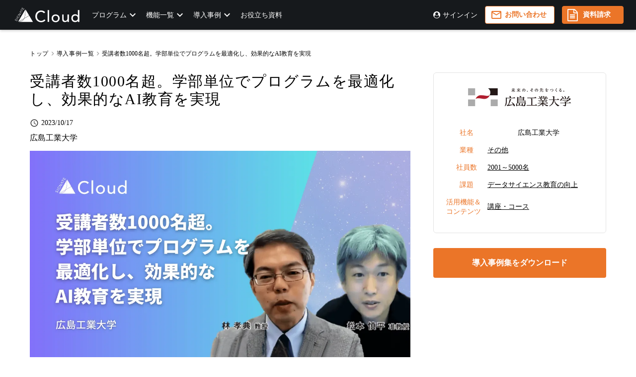

--- FILE ---
content_type: text/html;charset=utf-8
request_url: https://cloud.signate.jp/cases/it-hiroshima
body_size: 111300
content:
<!DOCTYPE html>
<html lang="ja">
<head><meta charset="utf-8">
<meta name="viewport" content="width=device-width, initial-scale=1">
<title>受講者数1000名超。学部単位でプログラムを最適化し、効果的なAI教育を実現 </title>
<link rel="preconnect" href="https://fonts.gstatic.com" crossorigin>
<meta name="generator" content="Studio.Design">
<meta name="robots" content="all">
<meta property="og:site_name" content="SIGNATE Cloud | 実務に直結するDX人材育成クラウドサービス">
<meta property="og:title" content="受講者数1000名超。学部単位でプログラムを最適化し、効果的なAI教育を実現 ">
<meta property="og:image" content="https://storage.googleapis.com/studio-cms-assets/projects/7kadpm82a3/s-1200x680_v-fms_webp_462b0c66-0ce9-4570-845c-f0c2593eb04d.png">
<meta property="og:description" content="広島工業大学では、数理・データサイエンス・AI教育の一環として、SIGNATEの提供するeラーニング「SIGNATE Cloud」の導入を決めました。同校のAI・データサイエンス教育を推進するIoT・AI・データサイエンス教育研究推進センターに所属するセンター長の林教授と松本准教授に導入を決めた背景や、AI教育への想いを伺いました。 ">
<meta property="og:type" content="website">
<meta name="description" content="広島工業大学では、数理・データサイエンス・AI教育の一環として、SIGNATEの提供するeラーニング「SIGNATE Cloud」の導入を決めました。同校のAI・データサイエンス教育を推進するIoT・AI・データサイエンス教育研究推進センターに所属するセンター長の林教授と松本准教授に導入を決めた背景や、AI教育への想いを伺いました。 ">
<meta property="twitter:card" content="summary_large_image">
<meta property="twitter:image" content="https://storage.googleapis.com/studio-cms-assets/projects/7kadpm82a3/s-1200x680_v-fms_webp_462b0c66-0ce9-4570-845c-f0c2593eb04d.png">
<meta name="apple-mobile-web-app-title" content="受講者数1000名超。学部単位でプログラムを最適化し、効果的なAI教育を実現 ">
<meta name="format-detection" content="telephone=no,email=no,address=no">
<meta name="chrome" content="nointentdetection">
<meta property="og:url" content="/cases/it-hiroshima">
<link rel="icon" type="image/png" href="https://storage.googleapis.com/production-os-assets/assets/efc8464a-cafe-48e4-b19f-aacd19f23843" data-hid="2c9d455">
<link rel="apple-touch-icon" type="image/png" href="https://storage.googleapis.com/production-os-assets/assets/efc8464a-cafe-48e4-b19f-aacd19f23843" data-hid="74ef90c">
<script id="ld-json" type="application/ld+json">{
  "@context": "http://schema.org",
  "@type": "Article",
  "headline": "受講者数1000名超。学部単位でプログラムを最適化し、効果的なAI教育を実現",
  "author": {
    "@type": "Organization",
    "name": "SIGNATE",
    "url": "https://signate.co.jp/"
  },
  "datePublished": "2023-10-17",
  "image": "https://storage.googleapis.com/studio-cms-assets/projects/7kadpm82a3/s-1200x680_v-fms_webp_462b0c66-0ce9-4570-845c-f0c2593eb04d.png",
  "articleSection": ["政府の方針に即応し、社会貢献を目指した","—— AI教育を検討した背景を教えてください。","どの学部の学生も、学習意欲が高まるような教育プログラムを","—— AI教育に取り組むなかで、どのような課題がありましたか？","学部別の最適化のしやすさと県庁での採択実績が決め手に","—— 「SIGNATE Cloud」を導入した決め手は何でしたか？","地域に貢献できる教育を目指して、さらなる進化を","—— 導入後の変化を感じる点はありますか？","AI・データサイエンスへの興味喚起にも","—— ありがとうございました。最後に「SIGNATE Cloud」を検討している企業・団体へのメッセージをお願いします。"],
  "articleBody": "2019年、政府が発表した「AI戦略2019」は、国として数理・データサイエンス・AIに関する知識及び技術を進歩させていくことで、世界への貢献と課題克服、さらには日本の産業競争力の向上を目指すというものだ。高等教育においては「文理を問わず、全ての大学・高専生（約 50 万人卒/年）が、課程にて初級レベルの数理・データサイエンス・AIを習得」が具体的な目標の一つとして掲げられ、現在、各校が数理・データサイエンス・AI教育プログラムについて、学生への教育機会の提供を進めている。内閣府、文部科学省及び経済産業省では、各校が推進する数理・データサイエンス・AIに関する知識及び技術に関する体系的な教育プログラムの中で、優れたプログラムを認定する「数理・データサイエンス・AI教育プログラム認定制度」を創設した。文部科学大臣が選定および認定して奨励することで、数理・データサイエンス・AIに関する基礎的な能力を向上させる機会の拡大を狙いとするものだ。この認定制度は2020年度の実績を基に2021年度から認定が行われ、その第一回認定を受けた大学はわずか7校。そのうちの一校が、広島工業大学である。全国に先駆けたAI教育への取り組みは、どのような経緯から始まったのか。そしてその一環で、教材の一部として「SIGNATE Cloud」の導入を決めた理由について、林教授と松本准教授に教育現場の生の声を伺った。政府の方針に即応し、社会貢献を目指した—— AI教育を検討した背景を教えてください。林：本学には、私の所属する情報学部情報コミュニケーション学科のようにデータサイエンスを専門分野とする学部や学科があります。そうした学部では、以前からデータサイエンスについて専門的な教育を行っていましたが、全学部・学科がAI関連の教育を行うようになったのは2020年度からです。松本：きっかけはいくつかあるのですが、2019年に政府から出された「AI戦略2019」が大きかったと思います。国として、文理関係なく全学生が数理・データサイエンス・AIについての基礎を学ぶ環境の構築を推進します、と宣言したわけですから。林：加えてちょうど2020年から、未来を切り拓く人材を育てるための、本学の新たな教育プログラム「HIT.E ▶2024」が施行されることになりました。その一環として、全学部全学科の1年次生が初級レベルのAIやデータサイエンスを学べる「Society5.0時代に向けたAI・データサイエンス入門教育プログラム」という教育プログラムを開設することになったのです。松本：元から本学が目指しているのは、社会で役に立つ教育。教育方針にも「常に神と共に歩み、社会に奉仕する」を掲げている通り、社会への奉仕に繋がる実学を学んでもらいたいと考えています。そのため、昨今の社会におけるデジタル化の進行を鑑みると、数理・データサイエンス・AI教育に力を入れるのは自然な流れだったと思っています。どの学部の学生も、学習意欲が高まるような教育プログラムを—— AI教育に取り組むなかで、どのような課題がありましたか？松本：全学部で数理・データサイエンス・AIを学べるようにしましょう、といってもそう簡単な話ではありませんでした。特に難しかったのは、それまで数理・データサイエンス・AIをそれほど学んでこなかった学部で、どのように教育を行うかという部分です。林：工学部や情報学部以外の学部では、AIやデータサイエンスとは無縁と考える学生が多いのではないかと考えていました。そのため、学習プログラムでは身近な活用事例を交えながら、数理・データサイエンス・AIに対する学習意欲の向上を目標にしました。数理・データサイエンス・AIを学ぶ意義や、その面白さに気づいてもらうことで、学習に対する動機付けを行う。そのような教育プログラムの構築を目指しました。松本：学習意欲を持たせるために必要だと考えたのは、学部ごとに教育を最適化することでした。レベルが低すぎてもつまらないですし、高すぎると諦めてしまいます。また、難易度だけでなく内容自体も、各学部で専門的に学ぶ内容と関連づけられるよう工夫することで、興味を湧かせられると考えました。林：教育プログラムを考える上で、もう一つの懸念が受講者数の多さ。全学部で受講させるというのが大きなポイントであり、そうなると単年度でも受講者数は1,000名を超えます。松本：学部毎にプログラムを最適化でき、大人数でも受講しやすい教育プログラム。その両方を満たしていたのがeラーニングであり、「SIGNATE Cloud」だったのです。学部別の最適化のしやすさと県庁での採択実績が決め手に—— 「SIGNATE Cloud」を導入した決め手は何でしたか？林：eラーニングであれば、オンライン環境さえあれば誰でもどこでも受講することができるため、全学部を対象としても問題なく実施ができます。さらに、用意されているコンテンツの取捨選択により学部毎の最適化もしやすい。私たちの求めている教育にフィットしていると感じました。ただ、これらの特徴は他のeラーニングにも当てはまります。ではなぜ「SIGNATE Cloud」を選んだのかというと、社会への奉仕に繋がる実学を学ぶ教育方針に最も合致しているサービスだったからです。松本：本学では社会への貢献を目指した教育を行っていますが、特に地域社会への貢献を大切にしています。産学連携推進センターを設置していたり、1カ月にわたり企業で就業体験を行う「産学連携実習」というプログラムを用意したりと、地元企業と密な関係を築きながら教育・研究を進めています。今後は広島県庁とも連携をとりながら、さらに地域社会に役立つ教育を目指していきたいと思っています。その観点で、県庁主導のプログラム「ひろしまQuest」での採択実績のある「SIGNATE Cloud」は地域社会に貢献できる教育に役立ってくれるだろうというのが決め手になりました。また、オンライン上で教材を読み進めていくだけでなく、ワーク形式の課題も複数用意されている点も魅力に感じました。手を動かしながらAIの面白さを知ることができるため、学習意欲向上を目標に掲げる本プログラムに最適だと思っています。地域に貢献できる教育を目指して、さらなる進化を—— 導入後の変化を感じる点はありますか？松本：導入後の手応えも感じています。受講した学生への授業アンケートでは、学習目標に対して96%が「達成できた」「ほぼ達成できた」と回答。「SIGNATE Cloud」の全コンテンツを解放しつつも、どのコンテンツを必修とするのかは各学部の判断に委ね、現場の判断で最適な活用法を見出してくれた結果だと思っています。林：これらの取り組みの成果や振り返りについてまとめ申請したところ、「数理・データサイエンス・AI教育プログラム認定制度」の認定をいただきました。第一回目の認定をされた大学は、本学を含めてわずか7校。国として目指すAI教育を体現できている一つの証になると考えています。松本：ただ、これはあくまで数理・データサイエンス・AI教育の入口部分。学習意欲を高めた後の、専門的な教育も見据えて進化させていきたいと考えています。実際に、高度な技術を修得したい学生向けに、3年次生以上を対象とした応用プログラムを用意する等、既にいくつかの取り組みも始めています。今後は地元企業にもヒアリングを行いながら、地域に役立つ数理・データサイエンス・AI教育を実現すべく、さらに磨きをかけていきたいと思います。AI・データサイエンスへの興味喚起にも—— ありがとうございました。最後に「SIGNATE Cloud」を検討している企業・団体へのメッセージをお願いします。林：「SIGNATE Cloud」のメリットとして、ただ知識をインプットするだけではなく、ワーク形式で自分の手を動かすことで、AIの面白さに気づくことができるという点があると思います。AI・データサイエンスへの興味喚起という観点でも有効だと思います。松本：eラーニングは通常、プログラム単体で学習を完結させられる仕組みになっています。しかし、教育現場で導入する際は、学習する意義をしっかり伝え、一人ひとりに合わせた内容で教育することが大切。その設計をしっかりとした上で導入することが重要なポイントだと思います。※掲載内容は取材当時のものです。",
  "url": "/cases/it-hiroshima",
  "publisher": {
    "@type": "Organization",
    "name": "SIGNATE Cloud"
  }
}</script><link rel="modulepreload" as="script" crossorigin href="/_nuxt/entry.c33efc46.js"><link rel="preload" as="style" href="/_nuxt/entry.4bab7537.css"><link rel="prefetch" as="image" type="image/svg+xml" href="/_nuxt/close_circle.c7480f3c.svg"><link rel="prefetch" as="image" type="image/svg+xml" href="/_nuxt/round_check.0ebac23f.svg"><link rel="prefetch" as="script" crossorigin href="/_nuxt/LottieRenderer.7a046306.js"><link rel="prefetch" as="script" crossorigin href="/_nuxt/error-404.767318fd.js"><link rel="prefetch" as="script" crossorigin href="/_nuxt/error-500.75638267.js"><link rel="stylesheet" href="/_nuxt/entry.4bab7537.css"><style>.page-enter-active{transition:.6s cubic-bezier(.4,.4,0,1)}.page-leave-active{transition:.3s cubic-bezier(.4,.4,0,1)}.page-enter-from,.page-leave-to{opacity:0}</style><style>:root{--rebranding-loading-bg:#e5e5e5;--rebranding-loading-bar:#222}</style><style>.app[data-v-d12de11f]{align-items:center;flex-direction:column;height:100%;justify-content:center;width:100%}.title[data-v-d12de11f]{font-size:34px;font-weight:300;letter-spacing:2.45px;line-height:30px;margin:30px}</style><style>.DynamicAnnouncer[data-v-cc1e3fda]{height:1px;margin:-1px;overflow:hidden;padding:0;position:absolute;width:1px;clip:rect(0,0,0,0);border-width:0;white-space:nowrap}</style><style>.TitleAnnouncer[data-v-1a8a037a]{height:1px;margin:-1px;overflow:hidden;padding:0;position:absolute;width:1px;clip:rect(0,0,0,0);border-width:0;white-space:nowrap}</style><style>.publish-studio-style[data-v-74fe0335]{transition:.4s cubic-bezier(.4,.4,0,1)}</style><style>.product-font-style[data-v-ed93fc7d]{transition:.4s cubic-bezier(.4,.4,0,1)}</style><style>/*! * Font Awesome Free 6.4.2 by @fontawesome - https://fontawesome.com * License - https://fontawesome.com/license/free (Icons: CC BY 4.0, Fonts: SIL OFL 1.1, Code: MIT License) * Copyright 2023 Fonticons, Inc. */.fa-brands,.fa-solid{-moz-osx-font-smoothing:grayscale;-webkit-font-smoothing:antialiased;--fa-display:inline-flex;align-items:center;display:var(--fa-display,inline-block);font-style:normal;font-variant:normal;justify-content:center;line-height:1;text-rendering:auto}.fa-solid{font-family:Font Awesome\ 6 Free;font-weight:900}.fa-brands{font-family:Font Awesome\ 6 Brands;font-weight:400}:host,:root{--fa-style-family-classic:"Font Awesome 6 Free";--fa-font-solid:normal 900 1em/1 "Font Awesome 6 Free";--fa-style-family-brands:"Font Awesome 6 Brands";--fa-font-brands:normal 400 1em/1 "Font Awesome 6 Brands"}@font-face{font-display:block;font-family:Font Awesome\ 6 Free;font-style:normal;font-weight:900;src:url(https://storage.googleapis.com/production-os-assets/assets/fontawesome/1629704621943/6.4.2/webfonts/fa-solid-900.woff2) format("woff2"),url(https://storage.googleapis.com/production-os-assets/assets/fontawesome/1629704621943/6.4.2/webfonts/fa-solid-900.ttf) format("truetype")}@font-face{font-display:block;font-family:Font Awesome\ 6 Brands;font-style:normal;font-weight:400;src:url(https://storage.googleapis.com/production-os-assets/assets/fontawesome/1629704621943/6.4.2/webfonts/fa-brands-400.woff2) format("woff2"),url(https://storage.googleapis.com/production-os-assets/assets/fontawesome/1629704621943/6.4.2/webfonts/fa-brands-400.ttf) format("truetype")}</style><style>.spinner[data-v-36413753]{animation:loading-spin-36413753 1s linear infinite;height:16px;pointer-events:none;width:16px}.spinner[data-v-36413753]:before{border-bottom:2px solid transparent;border-right:2px solid transparent;border-color:transparent currentcolor currentcolor transparent;border-style:solid;border-width:2px;opacity:.2}.spinner[data-v-36413753]:after,.spinner[data-v-36413753]:before{border-radius:50%;box-sizing:border-box;content:"";height:100%;position:absolute;width:100%}.spinner[data-v-36413753]:after{border-left:2px solid transparent;border-top:2px solid transparent;border-color:currentcolor transparent transparent currentcolor;border-style:solid;border-width:2px;opacity:1}@keyframes loading-spin-36413753{0%{transform:rotate(0deg)}to{transform:rotate(1turn)}}</style><style>@font-face{font-family:grandam;font-style:normal;font-weight:400;src:url(https://storage.googleapis.com/studio-front/fonts/grandam.ttf) format("truetype")}@font-face{font-family:Material Icons;font-style:normal;font-weight:400;src:url(https://storage.googleapis.com/production-os-assets/assets/material-icons/1629704621943/MaterialIcons-Regular.eot);src:local("Material Icons"),local("MaterialIcons-Regular"),url(https://storage.googleapis.com/production-os-assets/assets/material-icons/1629704621943/MaterialIcons-Regular.woff2) format("woff2"),url(https://storage.googleapis.com/production-os-assets/assets/material-icons/1629704621943/MaterialIcons-Regular.woff) format("woff"),url(https://storage.googleapis.com/production-os-assets/assets/material-icons/1629704621943/MaterialIcons-Regular.ttf) format("truetype")}.StudioCanvas{display:flex;height:auto;min-height:100dvh}.StudioCanvas>.sd{min-height:100dvh;overflow:clip}a,abbr,address,article,aside,audio,b,blockquote,body,button,canvas,caption,cite,code,dd,del,details,dfn,div,dl,dt,em,fieldset,figcaption,figure,footer,form,h1,h2,h3,h4,h5,h6,header,hgroup,html,i,iframe,img,input,ins,kbd,label,legend,li,main,mark,menu,nav,object,ol,p,pre,q,samp,section,select,small,span,strong,sub,summary,sup,table,tbody,td,textarea,tfoot,th,thead,time,tr,ul,var,video{border:0;font-family:sans-serif;line-height:1;list-style:none;margin:0;padding:0;text-decoration:none;-webkit-font-smoothing:antialiased;-webkit-backface-visibility:hidden;box-sizing:border-box;color:#333;transition:.3s cubic-bezier(.4,.4,0,1);word-spacing:1px}a:focus:not(:focus-visible),button:focus:not(:focus-visible),summary:focus:not(:focus-visible){outline:none}nav ul{list-style:none}blockquote,q{quotes:none}blockquote:after,blockquote:before,q:after,q:before{content:none}a,button{background:transparent;font-size:100%;margin:0;padding:0;vertical-align:baseline}ins{text-decoration:none}ins,mark{background-color:#ff9;color:#000}mark{font-style:italic;font-weight:700}del{text-decoration:line-through}abbr[title],dfn[title]{border-bottom:1px dotted;cursor:help}table{border-collapse:collapse;border-spacing:0}hr{border:0;border-top:1px solid #ccc;display:block;height:1px;margin:1em 0;padding:0}input,select{vertical-align:middle}textarea{resize:none}.clearfix:after{clear:both;content:"";display:block}[slot=after] button{overflow-anchor:none}</style><style>.sd{flex-wrap:nowrap;max-width:100%;pointer-events:all;z-index:0;-webkit-overflow-scrolling:touch;align-content:center;align-items:center;display:flex;flex:none;flex-direction:column;position:relative}.sd::-webkit-scrollbar{display:none}.sd,.sd.richText *{transition-property:all,--g-angle,--g-color-0,--g-position-0,--g-color-1,--g-position-1,--g-color-2,--g-position-2,--g-color-3,--g-position-3,--g-color-4,--g-position-4,--g-color-5,--g-position-5,--g-color-6,--g-position-6,--g-color-7,--g-position-7,--g-color-8,--g-position-8,--g-color-9,--g-position-9,--g-color-10,--g-position-10,--g-color-11,--g-position-11}input.sd,textarea.sd{align-content:normal}.sd[tabindex]:focus{outline:none}.sd[tabindex]:focus-visible{outline:1px solid;outline-color:Highlight;outline-color:-webkit-focus-ring-color}input[type=email],input[type=tel],input[type=text],select,textarea{-webkit-appearance:none}select{cursor:pointer}.frame{display:block;overflow:hidden}.frame>iframe{height:100%;width:100%}.frame .formrun-embed>iframe:not(:first-child){display:none!important}.image{position:relative}.image:before{background-position:50%;background-size:cover;border-radius:inherit;content:"";height:100%;left:0;pointer-events:none;position:absolute;top:0;transition:inherit;width:100%;z-index:-2}.sd.file{cursor:pointer;flex-direction:row;outline:2px solid transparent;outline-offset:-1px;overflow-wrap:anywhere;word-break:break-word}.sd.file:focus-within{outline-color:Highlight;outline-color:-webkit-focus-ring-color}.file>input[type=file]{opacity:0;pointer-events:none;position:absolute}.sd.text,.sd:where(.icon){align-content:center;align-items:center;display:flex;flex-direction:row;justify-content:center;overflow:visible;overflow-wrap:anywhere;word-break:break-word}.sd:where(.icon.fa){display:inline-flex}.material-icons{align-items:center;display:inline-flex;font-family:Material Icons;font-size:24px;font-style:normal;font-weight:400;justify-content:center;letter-spacing:normal;line-height:1;text-transform:none;white-space:nowrap;word-wrap:normal;direction:ltr;text-rendering:optimizeLegibility;-webkit-font-smoothing:antialiased}.sd:where(.icon.material-symbols){align-items:center;display:flex;font-style:normal;font-variation-settings:"FILL" var(--symbol-fill,0),"wght" var(--symbol-weight,400);justify-content:center;min-height:1em;min-width:1em}.sd.material-symbols-outlined{font-family:Material Symbols Outlined}.sd.material-symbols-rounded{font-family:Material Symbols Rounded}.sd.material-symbols-sharp{font-family:Material Symbols Sharp}.sd.material-symbols-weight-100{--symbol-weight:100}.sd.material-symbols-weight-200{--symbol-weight:200}.sd.material-symbols-weight-300{--symbol-weight:300}.sd.material-symbols-weight-400{--symbol-weight:400}.sd.material-symbols-weight-500{--symbol-weight:500}.sd.material-symbols-weight-600{--symbol-weight:600}.sd.material-symbols-weight-700{--symbol-weight:700}.sd.material-symbols-fill{--symbol-fill:1}a,a.icon,a.text{-webkit-tap-highlight-color:rgba(0,0,0,.15)}.fixed{z-index:2}.sticky{z-index:1}.button{transition:.4s cubic-bezier(.4,.4,0,1)}.button,.link{cursor:pointer}.submitLoading{opacity:.5!important;pointer-events:none!important}.richText{display:block;word-break:break-word}.richText [data-thread],.richText a,.richText blockquote,.richText em,.richText h1,.richText h2,.richText h3,.richText h4,.richText li,.richText ol,.richText p,.richText p>code,.richText pre,.richText pre>code,.richText s,.richText strong,.richText table tbody,.richText table tbody tr,.richText table tbody tr>td,.richText table tbody tr>th,.richText u,.richText ul{backface-visibility:visible;color:inherit;font-family:inherit;font-size:inherit;font-style:inherit;font-weight:inherit;letter-spacing:inherit;line-height:inherit;text-align:inherit}.richText p{display:block;margin:10px 0}.richText>p{min-height:1em}.richText img,.richText video{height:auto;max-width:100%;vertical-align:bottom}.richText h1{display:block;font-size:3em;font-weight:700;margin:20px 0}.richText h2{font-size:2em}.richText h2,.richText h3{display:block;font-weight:700;margin:10px 0}.richText h3{font-size:1em}.richText h4,.richText h5{font-weight:600}.richText h4,.richText h5,.richText h6{display:block;font-size:1em;margin:10px 0}.richText h6{font-weight:500}.richText [data-type=table]{overflow-x:auto}.richText [data-type=table] p{white-space:pre-line;word-break:break-all}.richText table{border:1px solid #f2f2f2;border-collapse:collapse;border-spacing:unset;color:#1a1a1a;font-size:14px;line-height:1.4;margin:10px 0;table-layout:auto}.richText table tr th{background:hsla(0,0%,96%,.5)}.richText table tr td,.richText table tr th{border:1px solid #f2f2f2;max-width:240px;min-width:100px;padding:12px}.richText table tr td p,.richText table tr th p{margin:0}.richText blockquote{border-left:3px solid rgba(0,0,0,.15);font-style:italic;margin:10px 0;padding:10px 15px}.richText [data-type=embed_code]{margin:20px 0;position:relative}.richText [data-type=embed_code]>.height-adjuster>.wrapper{position:relative}.richText [data-type=embed_code]>.height-adjuster>.wrapper[style*=padding-top] iframe{height:100%;left:0;position:absolute;top:0;width:100%}.richText [data-type=embed_code][data-embed-sandbox=true]{display:block;overflow:hidden}.richText [data-type=embed_code][data-embed-code-type=instagram]>.height-adjuster>.wrapper[style*=padding-top]{padding-top:100%}.richText [data-type=embed_code][data-embed-code-type=instagram]>.height-adjuster>.wrapper[style*=padding-top] blockquote{height:100%;left:0;overflow:hidden;position:absolute;top:0;width:100%}.richText [data-type=embed_code][data-embed-code-type=codepen]>.height-adjuster>.wrapper{padding-top:50%}.richText [data-type=embed_code][data-embed-code-type=codepen]>.height-adjuster>.wrapper iframe{height:100%;left:0;position:absolute;top:0;width:100%}.richText [data-type=embed_code][data-embed-code-type=slideshare]>.height-adjuster>.wrapper{padding-top:56.25%}.richText [data-type=embed_code][data-embed-code-type=slideshare]>.height-adjuster>.wrapper iframe{height:100%;left:0;position:absolute;top:0;width:100%}.richText [data-type=embed_code][data-embed-code-type=speakerdeck]>.height-adjuster>.wrapper{padding-top:56.25%}.richText [data-type=embed_code][data-embed-code-type=speakerdeck]>.height-adjuster>.wrapper iframe{height:100%;left:0;position:absolute;top:0;width:100%}.richText [data-type=embed_code][data-embed-code-type=snapwidget]>.height-adjuster>.wrapper{padding-top:30%}.richText [data-type=embed_code][data-embed-code-type=snapwidget]>.height-adjuster>.wrapper iframe{height:100%;left:0;position:absolute;top:0;width:100%}.richText [data-type=embed_code][data-embed-code-type=firework]>.height-adjuster>.wrapper fw-embed-feed{-webkit-user-select:none;-moz-user-select:none;user-select:none}.richText [data-type=embed_code_empty]{display:none}.richText ul{margin:0 0 0 20px}.richText ul li{list-style:disc;margin:10px 0}.richText ul li p{margin:0}.richText ol{margin:0 0 0 20px}.richText ol li{list-style:decimal;margin:10px 0}.richText ol li p{margin:0}.richText hr{border-top:1px solid #ccc;margin:10px 0}.richText p>code{background:#eee;border:1px solid rgba(0,0,0,.1);border-radius:6px;display:inline;margin:2px;padding:0 5px}.richText pre{background:#eee;border-radius:6px;font-family:Menlo,Monaco,Courier New,monospace;margin:20px 0;padding:25px 35px;white-space:pre-wrap}.richText pre code{border:none;padding:0}.richText strong{color:inherit;display:inline;font-family:inherit;font-weight:900}.richText em{font-style:italic}.richText a,.richText u{text-decoration:underline}.richText a{color:#007cff;display:inline}.richText s{text-decoration:line-through}.richText [data-type=table_of_contents]{background-color:#f5f5f5;border-radius:2px;color:#616161;font-size:16px;list-style:none;margin:0;padding:24px 24px 8px;text-decoration:underline}.richText [data-type=table_of_contents] .toc_list{margin:0}.richText [data-type=table_of_contents] .toc_item{color:currentColor;font-size:inherit!important;font-weight:inherit;list-style:none}.richText [data-type=table_of_contents] .toc_item>a{border:none;color:currentColor;font-size:inherit!important;font-weight:inherit;text-decoration:none}.richText [data-type=table_of_contents] .toc_item>a:hover{opacity:.7}.richText [data-type=table_of_contents] .toc_item--1{margin:0 0 16px}.richText [data-type=table_of_contents] .toc_item--2{margin:0 0 16px;padding-left:2rem}.richText [data-type=table_of_contents] .toc_item--3{margin:0 0 16px;padding-left:4rem}.sd.section{align-content:center!important;align-items:center!important;flex-direction:column!important;flex-wrap:nowrap!important;height:auto!important;max-width:100%!important;padding:0!important;width:100%!important}.sd.section-inner{position:static!important}@property --g-angle{syntax:"<angle>";inherits:false;initial-value:180deg}@property --g-color-0{syntax:"<color>";inherits:false;initial-value:transparent}@property --g-position-0{syntax:"<percentage>";inherits:false;initial-value:.01%}@property --g-color-1{syntax:"<color>";inherits:false;initial-value:transparent}@property --g-position-1{syntax:"<percentage>";inherits:false;initial-value:100%}@property --g-color-2{syntax:"<color>";inherits:false;initial-value:transparent}@property --g-position-2{syntax:"<percentage>";inherits:false;initial-value:100%}@property --g-color-3{syntax:"<color>";inherits:false;initial-value:transparent}@property --g-position-3{syntax:"<percentage>";inherits:false;initial-value:100%}@property --g-color-4{syntax:"<color>";inherits:false;initial-value:transparent}@property --g-position-4{syntax:"<percentage>";inherits:false;initial-value:100%}@property --g-color-5{syntax:"<color>";inherits:false;initial-value:transparent}@property --g-position-5{syntax:"<percentage>";inherits:false;initial-value:100%}@property --g-color-6{syntax:"<color>";inherits:false;initial-value:transparent}@property --g-position-6{syntax:"<percentage>";inherits:false;initial-value:100%}@property --g-color-7{syntax:"<color>";inherits:false;initial-value:transparent}@property --g-position-7{syntax:"<percentage>";inherits:false;initial-value:100%}@property --g-color-8{syntax:"<color>";inherits:false;initial-value:transparent}@property --g-position-8{syntax:"<percentage>";inherits:false;initial-value:100%}@property --g-color-9{syntax:"<color>";inherits:false;initial-value:transparent}@property --g-position-9{syntax:"<percentage>";inherits:false;initial-value:100%}@property --g-color-10{syntax:"<color>";inherits:false;initial-value:transparent}@property --g-position-10{syntax:"<percentage>";inherits:false;initial-value:100%}@property --g-color-11{syntax:"<color>";inherits:false;initial-value:transparent}@property --g-position-11{syntax:"<percentage>";inherits:false;initial-value:100%}</style><style>.snackbar[data-v-e23c1c77]{align-items:center;background:#fff;border:1px solid #ededed;border-radius:6px;box-shadow:0 16px 48px -8px rgba(0,0,0,.08),0 10px 25px -5px rgba(0,0,0,.11);display:flex;flex-direction:row;gap:8px;justify-content:space-between;left:50%;max-width:90vw;padding:16px 20px;position:fixed;top:32px;transform:translateX(-50%);-webkit-user-select:none;-moz-user-select:none;user-select:none;width:480px;z-index:9999}.snackbar.v-enter-active[data-v-e23c1c77],.snackbar.v-leave-active[data-v-e23c1c77]{transition:.4s cubic-bezier(.4,.4,0,1)}.snackbar.v-enter-from[data-v-e23c1c77],.snackbar.v-leave-to[data-v-e23c1c77]{opacity:0;transform:translate(-50%,-10px)}.snackbar .convey[data-v-e23c1c77]{align-items:center;display:flex;flex-direction:row;gap:8px;padding:0}.snackbar .convey .icon[data-v-e23c1c77]{background-position:50%;background-repeat:no-repeat;flex-shrink:0;height:24px;width:24px}.snackbar .convey .message[data-v-e23c1c77]{font-size:14px;font-style:normal;font-weight:400;line-height:20px;white-space:pre-line}.snackbar .convey.error .icon[data-v-e23c1c77]{background-image:url(/_nuxt/close_circle.c7480f3c.svg)}.snackbar .convey.error .message[data-v-e23c1c77]{color:#f84f65}.snackbar .convey.success .icon[data-v-e23c1c77]{background-image:url(/_nuxt/round_check.0ebac23f.svg)}.snackbar .convey.success .message[data-v-e23c1c77]{color:#111}.snackbar .button[data-v-e23c1c77]{align-items:center;border-radius:40px;color:#4b9cfb;display:flex;flex-shrink:0;font-family:Inter;font-size:12px;font-style:normal;font-weight:700;justify-content:center;line-height:16px;padding:4px 8px}.snackbar .button[data-v-e23c1c77]:hover{background:#f5f5f5}</style><style>a[data-v-757b86f2]{align-items:center;border-radius:4px;bottom:20px;height:20px;justify-content:center;left:20px;perspective:300px;position:fixed;transition:0s linear;width:84px;z-index:2000}@media (hover:hover){a[data-v-757b86f2]{transition:.4s cubic-bezier(.4,.4,0,1);will-change:width,height}a[data-v-757b86f2]:hover{height:32px;width:200px}}[data-v-757b86f2] .custom-fill path{fill:var(--03ccd9fe)}.fade-enter-active[data-v-757b86f2],.fade-leave-active[data-v-757b86f2]{position:absolute;transform:translateZ(0);transition:opacity .3s cubic-bezier(.4,.4,0,1);will-change:opacity,transform}.fade-enter-from[data-v-757b86f2],.fade-leave-to[data-v-757b86f2]{opacity:0}</style><style>.design-canvas__modal{height:100%;pointer-events:none;position:fixed;transition:none;width:100%;z-index:2}.design-canvas__modal:focus{outline:none}.design-canvas__modal.v-enter-active .studio-canvas,.design-canvas__modal.v-leave-active,.design-canvas__modal.v-leave-active .studio-canvas{transition:.4s cubic-bezier(.4,.4,0,1)}.design-canvas__modal.v-enter-active .studio-canvas *,.design-canvas__modal.v-leave-active .studio-canvas *{transition:none!important}.design-canvas__modal.isNone{transition:none}.design-canvas__modal .design-canvas__modal__base{height:100%;left:0;pointer-events:auto;position:fixed;top:0;transition:.4s cubic-bezier(.4,.4,0,1);width:100%;z-index:-1}.design-canvas__modal .studio-canvas{height:100%;pointer-events:none}.design-canvas__modal .studio-canvas>*{background:none!important;pointer-events:none}</style></head>
<body ><div id="__nuxt"><div><span></span><span></span><!----></div></div><script type="application/json" id="__NUXT_DATA__" data-ssr="true">[["Reactive",1],{"data":2,"state":102,"_errors":103,"serverRendered":4,"path":105,"pinia":106},{"dynamicDatacases/it-hiroshima":3},{"WgUTbFF5":4,"ySu2Q72y":5,"title":25,"body":26,"tLwBNKI_":27,"cover":28,"J1nTvOy5":29,"va0gPbzV":30,"AzxxqYEo":31,"kIB6DVk1":32,"HuD72WZV":49,"UAkRQzGl":65,"uBE_okJ1":81,"wJrSoNnX":82,"eEEmDpit":83,"slug":84,"_meta":85,"_filter":96,"id":101},true,[6],{"RBabwtt2":7,"title":8,"slug":9,"_meta":10,"_filter":23,"id":24},"「その他」業界のSIGNATE Cloud導入事例をお届けいたします。","その他","others",{"project":11,"publishedAt":13,"createdAt":14,"order":15,"publishType":16,"schema":17,"uid":21,"updatedAt":22},{"id":12},"TmxVW4ikJCoXtXUMEdTO",["Date","2023-10-17T03:09:26.000Z"],["Date","2023-08-15T02:48:58.000Z"],-13,"change",{"id":18,"key":19,"postType":20},"l2O2TEIajBXaMJmSgE7V","GTZQMrv1","blank","na77ytkr",["Date","2023-11-16T10:48:56.000Z"],[],"kqt5FCq4PTDVinpfjASA","受講者数1000名超。学部単位でプログラムを最適化し、効果的なAI教育を実現","\u003Cp data-uid=\"WHdUD7ff\" data-time=\"1693279895937\">2019年、政府が発表した「AI戦略2019」は、国として数理・データサイエンス・AIに関する知識及び技術を進歩させていくことで、世界への貢献と課題克服、さらには日本の産業競争力の向上を目指すというものだ。高等教育においては「文理を問わず、全ての大学・高専生（約 50 万人卒/年）が、課程にて初級レベルの数理・データサイエンス・AIを習得」が具体的な目標の一つとして掲げられ、現在、各校が数理・データサイエンス・AI教育プログラムについて、学生への教育機会の提供を進めている。\u003C/p>\u003Cp data-uid=\"wi7y3KJF\" data-time=\"1693279895937\">内閣府、文部科学省及び経済産業省では、各校が推進する数理・データサイエンス・AIに関する知識及び技術に関する体系的な教育プログラムの中で、優れたプログラムを認定する「数理・データサイエンス・AI教育プログラム認定制度」を創設した。文部科学大臣が選定および認定して奨励することで、数理・データサイエンス・AIに関する基礎的な能力を向上させる機会の拡大を狙いとするものだ。\u003C/p>\u003Cp data-uid=\"6WR3ZiQQ\" data-time=\"1693279949258\">この認定制度は2020年度の実績を基に2021年度から認定が行われ、その第一回認定を受けた大学はわずか7校。そのうちの一校が、広島工業大学である。全国に先駆けたAI教育への取り組みは、どのような経緯から始まったのか。そしてその一環で、教材の一部として「SIGNATE Cloud」の導入を決めた理由について、林教授と松本准教授に教育現場の生の声を伺った。\u003C/p>\u003Ch2 data-uid=\"d1rsXn1e\" data-time=\"1693279964622\" id=\"index_d1rsXn1e\">政府の方針に即応し、社会貢献を目指した\u003C/h2>\u003Ch3 data-uid=\"UVJWGbdw\" data-time=\"1716887603700\" id=\"index_UVJWGbdw\">—— AI教育を検討した背景を教えてください。\u003C/h3>\u003Cp data-uid=\"BmpffdPk\" data-time=\"1693279997905\">\u003Cstrong>林：\u003C/strong>本学には、私の所属する情報学部情報コミュニケーション学科のようにデータサイエンスを専門分野とする学部や学科があります。そうした学部では、以前からデータサイエンスについて専門的な教育を行っていましたが、全学部・学科がAI関連の教育を行うようになったのは2020年度からです。\u003C/p>\u003Cp data-uid=\"ZRoOG6lB\" data-time=\"1693279995285\">\u003Cstrong>松本：\u003C/strong>きっかけはいくつかあるのですが、2019年に政府から出された「AI戦略2019」が大きかったと思います。国として、文理関係なく全学生が数理・データサイエンス・AIについての基礎を学ぶ環境の構築を推進します、と宣言したわけですから。\u003C/p>\u003Cp data-uid=\"OvikE2Al\" data-time=\"1693279993207\">\u003Cstrong>林：\u003C/strong>加えてちょうど2020年から、未来を切り拓く人材を育てるための、本学の新たな教育プログラム「HIT.E ▶2024」が施行されることになりました。その一環として、全学部全学科の1年次生が初級レベルのAIやデータサイエンスを学べる「Society5.0時代に向けたAI・データサイエンス入門教育プログラム」という教育プログラムを開設することになったのです。\u003C/p>\u003Cp data-uid=\"QOK12cMx\" data-time=\"1693279991079\">\u003Cstrong>松本：\u003C/strong>元から本学が目指しているのは、社会で役に立つ教育。教育方針にも「常に神と共に歩み、社会に奉仕する」を掲げている通り、社会への奉仕に繋がる実学を学んでもらいたいと考えています。そのため、昨今の社会におけるデジタル化の進行を鑑みると、数理・データサイエンス・AI教育に力を入れるのは自然な流れだったと思っています。\u003C/p>\u003Cfigure data-uid=\"i6CCqlpN\" data-time=\"1693279987514\" data-thread=\"\" style=\"text-align: \">\u003Cimg src=\"https://storage.googleapis.com/studio-cms-assets/projects/7kadpm82a3/s-1200x628_v-fms_webp_a4df524c-87f6-4fa7-81ce-d8c2026a0f55.png\" alt=\"\" width=\"\" height=\"\">\u003Cfigcaption>\u003C/figcaption>\u003C/figure>\u003Ch2 data-uid=\"MWZCBq4K\" data-time=\"1693280008238\" id=\"index_MWZCBq4K\">どの学部の学生も、学習意欲が高まるような教育プログラムを\u003C/h2>\u003Ch3 data-uid=\"lmj1neqF\" data-time=\"1716887607293\" id=\"index_lmj1neqF\">—— AI教育に取り組むなかで、どのような課題がありましたか？\u003C/h3>\u003Cp data-uid=\"0Lwvtrcn\" data-time=\"1693280027515\">\u003Cstrong>松本：\u003C/strong>全学部で数理・データサイエンス・AIを学べるようにしましょう、といってもそう簡単な話ではありませんでした。特に難しかったのは、それまで数理・データサイエンス・AIをそれほど学んでこなかった学部で、どのように教育を行うかという部分です。\u003C/p>\u003Cp data-uid=\"CEv7EN6z\" data-time=\"1693280025633\">\u003Cstrong>林：\u003C/strong>工学部や情報学部以外の学部では、AIやデータサイエンスとは無縁と考える学生が多いのではないかと考えていました。そのため、学習プログラムでは身近な活用事例を交えながら、数理・データサイエンス・AIに対する学習意欲の向上を目標にしました。数理・データサイエンス・AIを学ぶ意義や、その面白さに気づいてもらうことで、学習に対する動機付けを行う。そのような教育プログラムの構築を目指しました。\u003C/p>\u003Cp data-uid=\"Pas_ETca\" data-time=\"1693280023450\">\u003Cstrong>松本：\u003C/strong>学習意欲を持たせるために必要だと考えたのは、学部ごとに教育を最適化することでした。レベルが低すぎてもつまらないですし、高すぎると諦めてしまいます。また、難易度だけでなく内容自体も、各学部で専門的に学ぶ内容と関連づけられるよう工夫することで、興味を湧かせられると考えました。\u003C/p>\u003Cp data-uid=\"vPDqwSBD\" data-time=\"1693280020947\">\u003Cstrong>林：\u003C/strong>教育プログラムを考える上で、もう一つの懸念が受講者数の多さ。全学部で受講させるというのが大きなポイントであり、そうなると単年度でも受講者数は1,000名を超えます。\u003C/p>\u003Cp data-uid=\"U3Xrhox5\" data-time=\"1693280074760\">\u003Cstrong>松本：\u003C/strong>学部毎にプログラムを最適化でき、大人数でも受講しやすい教育プログラム。その両方を満たしていたのがeラーニングであり、「SIGNATE Cloud」だったのです。\u003C/p>\u003Ch2 data-uid=\"ziOe7PkI\" data-time=\"1693280054616\" id=\"index_ziOe7PkI\">\u003Cstrong>学部別の最適化のしやすさと県庁での採択実績が決め手に\u003C/strong>\u003C/h2>\u003Ch3 data-uid=\"GyaP5Iqk\" data-time=\"1716887609813\" id=\"index_GyaP5Iqk\">—— 「SIGNATE Cloud」を導入した決め手は何でしたか？\u003C/h3>\u003Cp data-uid=\"hhAKlLxi\" data-time=\"1693280147155\">\u003Cstrong>林：\u003C/strong>eラーニングであれば、オンライン環境さえあれば誰でもどこでも受講することができるため、全学部を対象としても問題なく実施ができます。さらに、用意されているコンテンツの取捨選択により学部毎の最適化もしやすい。私たちの求めている教育にフィットしていると感じました。ただ、これらの特徴は他のeラーニングにも当てはまります。ではなぜ「SIGNATE Cloud」を選んだのかというと、社会への奉仕に繋がる実学を学ぶ教育方針に最も合致しているサービスだったからです。\u003C/p>\u003Cp data-uid=\"wO5xBIdH\" data-time=\"1693280142168\">\u003Cstrong>松本：\u003C/strong>本学では社会への貢献を目指した教育を行っていますが、特に地域社会への貢献を大切にしています。産学連携推進センターを設置していたり、1カ月にわたり企業で就業体験を行う「産学連携実習」というプログラムを用意したりと、地元企業と密な関係を築きながら教育・研究を進めています。今後は広島県庁とも連携をとりながら、さらに地域社会に役立つ教育を目指していきたいと思っています。その観点で、県庁主導のプログラム「\u003Ca target=\"_self\" href=\"https://hiroshima-sandbox.jp/hiroshima-quest.html\" data-has-link=\"true\" rel=\"noopener\">ひろしまQuest\u003C/a>」での採択実績のある「SIGNATE Cloud」は地域社会に貢献できる教育に役立ってくれるだろうというのが決め手になりました。また、オンライン上で教材を読み進めていくだけでなく、ワーク形式の課題も複数用意されている点も魅力に感じました。手を動かしながらAIの面白さを知ることができるため、学習意欲向上を目標に掲げる本プログラムに最適だと思っています。\u003C/p>\u003Cfigure data-uid=\"3RleozwJ\" data-time=\"1693280588214\" data-thread=\"\" style=\"text-align: \">\u003Cimg src=\"https://storage.googleapis.com/studio-cms-assets/projects/7kadpm82a3/s-1200x628_v-fms_webp_06a94b1a-89d8-4d36-bd3e-27b44c5657f7.png\" alt=\"\" width=\"\" height=\"\">\u003Cfigcaption>\u003C/figcaption>\u003C/figure>\u003Ch2 data-uid=\"SOt0HRMn\" data-time=\"1693280160364\" id=\"index_SOt0HRMn\">\u003Cstrong>地域に貢献できる教育を目指して、さらなる進化を\u003C/strong>\u003C/h2>\u003Ch3 data-uid=\"vJlX2mrx\" data-time=\"1716887613140\" id=\"index_vJlX2mrx\">—— 導入後の変化を感じる点はありますか？\u003C/h3>\u003Cp data-uid=\"cTZrXDpT\" data-time=\"1693280325565\">\u003Cstrong>松本：\u003C/strong>導入後の手応えも感じています。受講した学生への授業アンケートでは、学習目標に対して96%が「達成できた」「ほぼ達成できた」と回答。「SIGNATE Cloud」の全コンテンツを解放しつつも、どのコンテンツを必修とするのかは各学部の判断に委ね、現場の判断で最適な活用法を見出してくれた結果だと思っています。\u003C/p>\u003Cp data-uid=\"SUBVeLgY\" data-time=\"1693280324158\">\u003Cstrong>林：\u003C/strong>これらの取り組みの成果や振り返りについてまとめ申請したところ、「数理・データサイエンス・AI教育プログラム認定制度」の認定をいただきました。第一回目の認定をされた大学は、本学を含めてわずか7校。国として目指すAI教育を体現できている一つの証になると考えています。\u003C/p>\u003Cp data-uid=\"rWsnOKP9\" data-time=\"1693280322221\">\u003Cstrong>松本：\u003C/strong>ただ、これはあくまで数理・データサイエンス・AI教育の入口部分。学習意欲を高めた後の、専門的な教育も見据えて進化させていきたいと考えています。実際に、高度な技術を修得したい学生向けに、3年次生以上を対象とした応用プログラムを用意する等、既にいくつかの取り組みも始めています。今後は地元企業にもヒアリングを行いながら、地域に役立つ数理・データサイエンス・AI教育を実現すべく、さらに磨きをかけていきたいと思います。\u003C/p>\u003Cfigure data-uid=\"EOHyDI88\" data-time=\"1693280381928\" data-thread=\"\" style=\"text-align: \">\u003Cimg src=\"https://storage.googleapis.com/studio-cms-assets/projects/7kadpm82a3/s-1200x628_v-fms_webp_94ea3809-dd14-44d0-9029-db71e8d178a4.png\" alt=\"\" width=\"\" height=\"\">\u003Cfigcaption>\u003C/figcaption>\u003C/figure>\u003Ch2 data-uid=\"0BELdOrR\" data-time=\"1693280303724\" id=\"index_0BELdOrR\">\u003Cstrong>AI・データサイエンスへの興味喚起にも\u003C/strong>\u003C/h2>\u003Ch3 data-uid=\"Q15WvVDs\" data-time=\"1716887615994\" id=\"index_Q15WvVDs\">—— ありがとうございました。最後に「SIGNATE Cloud」を検討している企業・団体へのメッセージをお願いします。\u003C/h3>\u003Cp data-uid=\"1aCT3Mx5\" data-time=\"1693280317009\">\u003Cstrong>林：\u003C/strong>「SIGNATE Cloud」のメリットとして、ただ知識をインプットするだけではなく、ワーク形式で自分の手を動かすことで、AIの面白さに気づくことができるという点があると思います。AI・データサイエンスへの興味喚起という観点でも有効だと思います。\u003C/p>\u003Cp data-uid=\"ij9Wi52m\" data-time=\"1693280319553\">\u003Cstrong>松本：\u003C/strong>eラーニングは通常、プログラム単体で学習を完結させられる仕組みになっています。しかし、教育現場で導入する際は、学習する意義をしっかり伝え、一人ひとりに合わせた内容で教育することが大切。その設計をしっかりとした上で導入することが重要なポイントだと思います。\u003C/p>\u003Cp data-uid=\"s5nVQU8t\" data-time=\"1693283584636\">※掲載内容は取材当時のものです。\u003C/p>","","https://storage.googleapis.com/studio-cms-assets/projects/7kadpm82a3/s-1200x680_v-fms_webp_462b0c66-0ce9-4570-845c-f0c2593eb04d.png","広島工業大学では、数理・データサイエンス・AI教育の一環として、SIGNATEの提供するeラーニング「SIGNATE Cloud」の導入を決めました。同校のAI・データサイエンス教育を推進するIoT・AI・データサイエンス教育研究推進センターに所属するセンター長の林教授と松本准教授に導入を決めた背景や、AI教育への想いを伺いました。","・受講学生の96%が学習目標を達成\u003Cbr>・取り組みの成果などが評価され、本校の教育プログラムが国の認定を受けた","広島工業大学",[33],{"title":34,"slug":35,"_meta":36,"_filter":47,"id":48},"データサイエンス教育の向上","task07",{"project":37,"publishedAt":38,"createdAt":39,"order":40,"publishType":41,"schema":42,"uid":45,"updatedAt":46},{"id":12},["Date","2023-10-17T03:10:01.000Z"],["Date","2023-09-28T05:35:45.000Z"],-7,"draft",{"id":43,"key":44,"postType":20},"W7b4UMHjAac40s48OgHx","VCmJckAp","LoBToAz6",["Date","2023-09-28T05:36:07.000Z"],[],"GJMErv2ArrA53eK9BtNk",[50],{"title":51,"slug":52,"_meta":53,"_filter":63,"id":64},"講座・コース","course",{"project":54,"publishedAt":55,"createdAt":56,"order":57,"publishType":41,"schema":58,"uid":61,"updatedAt":62},{"id":12},["Date","2023-10-17T03:10:18.000Z"],["Date","2023-08-02T06:35:10.000Z"],-4,{"id":59,"key":60,"postType":20},"EvQ4NPk64LDRShwX1R3t","kwOdgYCX","CE6ZNTnK",["Date","2023-08-16T03:04:23.000Z"],[],"5riuvcVgmNC3kGq1os5g",[66],{"yQe51L2G":67,"title":68,"slug":69,"_meta":70,"_filter":79,"id":80},"従業員数「2001～5000名」の企業のSIGNATE Cloud導入事例をご紹介します。","2001～5000名","size_of_employee2001-5000",{"project":71,"publishedAt":72,"createdAt":73,"order":57,"publishType":16,"schema":74,"uid":77,"updatedAt":78},{"id":12},["Date","2023-10-17T03:09:49.000Z"],["Date","2023-08-15T02:50:30.000Z"],{"id":75,"key":76,"postType":20},"aYzXzhJ7DkkMk9RTLY0b","JXgUoZRz","IRCrjnrD",["Date","2023-11-16T10:56:00.000Z"],[],"WKgOCzso7Wo9oPf9ODyN","https://storage.googleapis.com/studio-cms-assets/projects/7kadpm82a3/s-346x80_webp_18870505-9cd8-4e92-9033-434c7db7f0b4.png","・場所を問わずだれでも受講できるeラーニングを検討\u003Cbr>・難易度や内容も学部毎にプログラムを最適化する\u003Cbr>・「ひろしまQuest」での採択実績のあるSIGNATE Cloudを採用","・全学部・学科でAI関連の教育を行う必要性を感じていた\u003Cbr>・工学部や情報学部以外の学部向けに学習意欲を高められるプログラムが必要\u003Cbr>・全学部で受講させると単年度で受講者数は1,000名以上に","it-hiroshima",{"project":86,"publishedAt":87,"createdAt":88,"order":89,"publishType":16,"schema":90,"uid":94,"updatedAt":95},{"id":12},["Date","2023-10-17T02:47:51.000Z"],["Date","2023-08-25T08:16:47.000Z"],44,{"id":91,"key":92,"postType":93},"frd9kuOYb91PNtHzqVnC","BOQJUO8E","post","JxZAEEnz",["Date","2024-05-28T09:13:36.000Z"],[97,98,99,100],"UAkRQzGl:IRCrjnrD","ySu2Q72y:na77ytkr","HuD72WZV:CE6ZNTnK","kIB6DVk1:LoBToAz6","JSy0ioBy5P9L5yaHfJt2",{},{"dynamicDatacases/it-hiroshima":104},null,"/cases/it-hiroshima",{"cmsContentStore":107,"indexStore":111,"projectStore":114,"productStore":136,"pageHeadStore":1233},{"listContentsMap":108,"contentMap":109},["Map"],["Map",110,3],"BOQJUO8E/it-hiroshima",{"routeType":112,"host":113},"publish","cloud.signate.jp",{"project":115},{"id":116,"name":117,"type":118,"customDomain":27,"iconImage":27,"coverImage":119,"displayBadge":120,"integrations":121,"snapshot_path":134,"snapshot_id":135,"recaptchaSiteKey":-1},"7kadpm82a3","SIGNATE Cloud","web","https://storage.googleapis.com/production-os-assets/assets/72ebe333-34e7-4113-8a37-d7bc5edffddb",false,[122,125,128,131],{"integration_name":123,"code":124},"custom-code","true",{"integration_name":126,"code":127},"google-analytics","G-WY0WT241Q7",{"integration_name":129,"code":130},"google-tag-manager","GTM-PL579SG",{"integration_name":132,"code":133},"typesquare","unused","https://storage.googleapis.com/studio-publish/projects/7kadpm82a3/yqBgvYxJaj/","yqBgvYxJaj",{"product":137,"isLoaded":4,"selectedModalIds":1230,"redirectPage":104,"isInitializedRSS":120,"pageViewMap":1231,"symbolViewMap":1232},{"breakPoints":138,"colors":145,"fonts":146,"head":201,"info":207,"pages":214,"resources":1191,"symbols":1194,"style":1204,"styleVars":1206,"enablePassword":120,"classes":1227,"publishedUid":1229},[139,142],{"maxWidth":140,"name":141},640,"mobile",{"maxWidth":143,"name":144},840,"tablet",[],[147,164,174,179,184,191,196],{"family":148,"subsets":149,"variants":152,"vendor":163},"Lato",[150,151],"latin","latin-ext",[153,154,155,156,157,158,159,160,161,162],"100","100italic","300","300italic","regular","italic","700","700italic","900","900italic","google",{"family":165,"subsets":166,"variants":170,"vendor":163},"Oswald",[167,168,150,151,169],"cyrillic","cyrillic-ext","vietnamese",[171,155,157,172,173,159],"200","500","600",{"family":175,"subsets":176,"variants":178,"vendor":163},"Noto Sans JP",[177,150],"japanese",[153,155,157,172,159,161],{"family":180,"subsets":181,"variants":183,"vendor":163},"Amiko",[182,150,151],"devanagari",[157,173,159],{"family":185,"subsets":186,"variants":189,"vendor":163},"Inter",[167,168,187,188,150,151,169],"greek","greek-ext",[153,171,155,157,172,173,159,190,161],"800",{"family":192,"subsets":193,"variants":194,"vendor":163},"Roboto",[167,168,187,188,150,151,169],[153,154,155,156,157,158,172,195,159,160,161,162],"500italic",{"family":197,"subsets":198,"variants":200,"vendor":163},"Gothic A1",[199,150],"korean",[153,171,155,157,172,173,159,190,161],{"favicon":202,"lang":203,"meta":204,"title":206},"https://storage.googleapis.com/production-os-assets/assets/efc8464a-cafe-48e4-b19f-aacd19f23843","ja",{"description":205,"og:image":27},"SIGNATE Cloudは、実務に直結するDX人材育成クラウドサービスです。DXに必要なデータリテラシー計測やスキルアップ講座、データ分析コンペティション等、DX人材育成に必要となる様々な要素を一つのツールで実現することができます。","SIGNATE Cloud | 実務に直結するDX人材育成クラウドサービス",{"baseWidth":208,"created_at":209,"screen":210,"type":118,"updated_at":212,"version":213},1280,1518591100346,{"baseWidth":208,"height":211,"isAutoHeight":120,"width":208,"workingState":120},600,1518792996878,"4.1.9",[215,232,243,248,258,267,275,284,293,302,311,320,329,338,346,352,358,365,372,380,387,396,405,414,418,422,426,430,434,438,442,446,450,454,458,462,466,470,474,478,482,486,490,494,498,502,506,510,514,518,522,526,530,534,538,542,546,550,554,558,562,566,570,574,578,582,586,590,594,598,602,606,610,614,618,622,626,630,634,638,642,646,650,654,658,662,666,670,674,678,682,686,690,694,698,702,706,710,714,718,722,726,730,734,738,742,746,750,754,758,762,766,770,780,784,788,799,809,818,827,837,847,857,865,873,881,889,899,906,913,920,929,940,950,956,960,964,968,972,976,980,984,988,992,996,1000,1004,1008,1012,1016,1020,1024,1028,1032,1036,1040,1049,1058,1068,1073,1085,1094,1104,1124,1134,1143,1151,1159,1167,1182],{"head":216,"id":221,"position":222,"type":224,"uuid":225,"symbolIds":226},{"favicon":217,"lang":203,"ldJson":218,"meta":219,"title":206},"https://storage.googleapis.com/production-os-assets/assets/1dc70c61-87b3-4c1f-a463-31b5ff4adb88","{\n  \"@context\": \"http://schema.org\",\n  \"@type\": \"Article\",\n  \"headline\": \"SIGNATE Cloud | 実務に直結するDX人材育成クラウドサービス\",\n  \"author\": {\n    \"@type\": \"Person\",\n    \"name\": \"Studio.Design\",\n    \"url\": \"https://twitter.com/studio\"\n  },\n  \"datePublished\": \"2025-02-18\",\n  \"image\": \"https://storage.googleapis.com/production-os-assets/assets/3699d26c-2006-4287-bf27-f70eabdf8ee5\",\n  \"articleSection\": [\"headline-1\", \"headline-2\"],\n  \"articleBody\": \"SIGNATE Cloudは、実務に直結するDX人材育成クラウドサービスです。DXに必要なデータリテラシー計測やスキルアップ講座、データ分析コンペティション等、DX人材育成に必要となる様々な要素を一つのツールで実現することができます。\",\n  \"url\": \"{{$url}}\",\n  \"publisher\": {\n    \"@type\": \"Organization\",\n    \"name\": \"Studio.Design\"\n  }\n}",{"description":205,"og:image":220},"https://storage.googleapis.com/production-os-assets/assets/3699d26c-2006-4287-bf27-f70eabdf8ee5","/",{"x":223,"y":223},0,"page","acad7271-9690-4dc0-974e-1ed874a28718",[227,228,229,230,231],"3442c7a9-9f64-4630-b1e6-42aed00e051a","f62b08a0-57cc-4987-9ccb-428bcf8b2ae0","23642819-0fb2-4d24-8aac-93eafdda42f2","de36c142-07c0-4900-a2cb-8833725d2bb3","f45564d0-7cdb-4982-b1f8-6b350d382630",{"head":233,"id":238,"type":224,"uuid":239,"symbolIds":240},{"ldJson":234,"meta":235,"title":237},"{\n  \"@context\": \"http://schema.org\",\n  \"@type\": \"Article\",\n  \"headline\": \"{{title}}\",\n  \"author\": {\n    \"@type\": \"Organization\",\n    \"name\": \"SIGNATE\",\n    \"url\": \"https://signate.co.jp/\"\n  },\n  \"datePublished\": \"{{$fn.formatDate(_meta.publishedAt,'YYYY-MM-DD')}}\",\n  \"image\": \"https://storage.googleapis.com/production-os-assets/assets/0b23e9cd-877d-4425-aa9a-4061fcc844c7\",\n  \"articleSection\": [\"headline-1\", \"headline-2\"],\n  \"articleBody\": \"本コラムではDXに関する知識やノウハウなど、DXを推進する上で役立つ様々な情報を実務者目線で発信していきます。\",\n  \"url\": \"{{$url}}\",\n  \"publisher\": {\n    \"@type\": \"Organization\",\n    \"name\": \"SIGNATE Cloud\"\n  }\n}",{"description":236},"本コラムではDXに関する知識やノウハウなど、DXを推進する上で役立つ様々な情報を実務者目線で発信していきます。","コラム一覧｜SIGNATE Cloud","column","7da0c164-98a4-418f-a94e-b396468c8f77",[227,241,242,230,231],"1490d1ee-7466-47ba-b1b2-d45b120d38d1","eb126b2a-a3bd-4416-a6bb-61255b8cfac0",{"id":244,"isCreatedInV4":120,"redirectTo":245,"type":246,"uuid":247},"column/event-report-20241105","https://soken.signate.jp/event/event-report-20241105","redirect","ee1e80df-6cf7-4cde-8c15-728b4f55f572",{"head":249,"id":254,"position":255,"type":224,"uuid":256,"symbolIds":257},{"favicon":217,"lang":203,"meta":250,"title":253},{"description":251,"og:image":252},"実務における生成AI活用を実践することを目的としたコースです。生成AIの基礎知識や活用業務の特定方法、ケーススタディを通じ、生成AI活用による自業務の効率化が可能な状態になることを目指します。","https://storage.googleapis.com/production-os-assets/assets/ab98bd45-ae11-486f-b07f-ac7c4737f481","生成AI×業務効率化コース｜SIGNATE Cloud","courses/gai_business_efficiency_course",{"x":223,"y":223},"654256d7-c395-4696-9121-b1b47c6b24aa",[227,231],{"head":259,"id":264,"type":224,"uuid":265,"symbolIds":266},{"meta":260,"title":263},{"description":261,"og:image":262},"SIGNATE Cloudのコース・講座を受講した皆さまからの「受講者の声」を紹介しています。","https://storage.googleapis.com/production-os-assets/assets/28eec099-77b1-4e5e-80b1-8e89353cb2cb","受講者の声｜SIGNATE Cloud","cases/voice","a35dc4b5-17a0-4d6e-b9e0-2b4335b93558",[227,230,231],{"head":268,"id":272,"type":224,"uuid":273,"symbolIds":274},{"meta":269,"title":271},{"description":270},"DX推進・人材育成に関するオンラインセミナーやイベント情報をご紹介します。","イベント・セミナー情報｜SIGNATE Cloud","event","3f974b36-a06a-40c0-848b-20ce56113777",[227,241,242,230,231],{"head":276,"id":281,"type":224,"uuid":282,"symbolIds":283},{"meta":277,"title":280},{"description":278,"og:image":279},"DX推進や人材育成に関するお役立ち資料の一覧ページです。各分野での役立つノウハウを資料化し、まとめて掲載しております。気になる資料がございましたら是非お気軽にダウンロードしてください。","https://storage.googleapis.com/production-os-assets/assets/f3b3b559-c416-4b8a-8504-3ec85fd54568","お役立ち資料｜SIGNATE Cloud","download","85594772-473e-4a89-a58c-0ffce48995e0",[227,241,242,230,231],{"head":285,"id":290,"type":224,"uuid":291,"symbolIds":292},{"meta":286,"title":289},{"description":287,"og:image":288},"全社レベルでDX推進を可能にする実践教育プラットフォーム「SIGNATE Cloud」の基本資料です。機能・サービス詳細、利用イメージ等をまとめています。","https://storage.googleapis.com/production-os-assets/assets/0b3b6b8b-9c53-4e5a-b807-d33195d17961","SIGNATE Cloudサービス紹介資料｜お役立ち資料","download/service-hrx","cfcbdb5c-fe40-4f02-86d4-58cba077ca47",[227,230,231],{"head":294,"id":299,"type":224,"uuid":300,"symbolIds":301},{"meta":295,"title":298},{"description":296,"og:image":297},"本資料は、SIGNATE Cloudをご利用いただいている企業のご担当者様の実際の声を紹介しています。様々なシーン・目的でのAI/データ分析人材の育成にまつわる課題や成功事例を紹介しています。","https://storage.googleapis.com/production-os-assets/assets/b25ffa3c-0458-4c2d-b112-58f907221efe","SIGNATE Cloud導入事例集【企業編】｜お役立ち資料","download/company","0319c23b-66ef-4f8e-af9c-b4aa7ae68c1f",[227,230,231],{"head":303,"id":308,"type":224,"uuid":309,"symbolIds":310},{"meta":304,"title":307},{"description":305,"og:image":306},"本資料は、SIGNATE Cloudをご利用いただいている教育機関のお客様の実際の声を紹介しています。 シラバス・カリキュラム設計のポイントや、データサイエンス教育の効果について紹介しています。","https://storage.googleapis.com/production-os-assets/assets/377d0190-4135-444b-b01b-fffd8a8a46ac","SIGNATE Cloud導入事例集【学校編】｜お役立ち資料","download/school","5ffd5404-6d73-4140-bcb5-21b6925c777a",[227,230,231],{"head":312,"id":317,"type":224,"uuid":318,"symbolIds":319},{"meta":313,"title":316},{"description":314,"og:image":315},"本資料では、「大企業のビジネスアーキテクトに関する意識調査」の結果をまとめています。 ビジネスアーキテクト育成に注力したい理由や育成状況に関してご関心のある方は、是非ご覧ください。","https://storage.googleapis.com/production-os-assets/assets/68100553-577d-4508-a9aa-531dc7454e7a","大企業のビジネスアーキテクトに関する意識調査｜お役立ち資料","download/research-ba","bbbc7a78-393d-40ae-8a8a-b5d62ac2d34c",[227,230,231],{"head":321,"id":326,"type":224,"uuid":327,"symbolIds":328},{"meta":322,"title":325},{"description":323,"og:image":324},"全社的なデータリテラシー向上やリスキリングへのニーズの高まりや、育成効率の観点から新入社員や内定者向けのデータリテラシー教育を検討・実施する企業が増えてきています。 本資料は、全社的なデータリテラシー向上への取り組みや新入社員・内定者向け教育の現状と課題に関する調査レポートです。","https://storage.googleapis.com/production-os-assets/assets/64fc730a-a05e-4027-aaca-44fc36553153","内定者・新入社員のデータリテラシー教育の現状調査レポート｜お役立ち資料","download/research-fresh","e3a08e0e-b690-48cf-b3c1-bb02907097ae",[227,230,231],{"head":330,"id":335,"type":224,"uuid":336,"symbolIds":337},{"meta":331,"title":334},{"description":332,"og:image":27,"robots":333},"本資料は、SIGNATE Cloud教育パッケージのご案内資料です。","noindex","SIGNATE Cloud教育パッケージ","download/sc-education-package","08980130-63be-4258-abbd-1a107f3a4651",[227,230,231],{"head":339,"id":343,"type":224,"uuid":344,"symbolIds":345},{"meta":340,"title":342},{"description":341},"DX人材育成に関するご相談や機能やデモ、導入に関する疑問やご要望など、お気軽にお問い合わせください。","お問い合わせ｜SIGNATE Cloud","campaign/chukeiren/contact","af585828-91f6-49be-93e5-1429145e96e5",[230,231],{"head":347,"id":349,"type":224,"uuid":350,"symbolIds":351},{"meta":348,"title":342},{"description":341},"campaign/chukeiren/appointment","8cb65c7d-411f-4e9a-8c55-dea64f0d8524",[230,231],{"head":353,"id":355,"type":224,"uuid":356,"symbolIds":357},{"meta":354,"title":342},{"description":341},"contact","cfba97c0-5d2d-4923-a799-ac0c91337abb",[227,230,231],{"head":359,"id":362,"type":224,"uuid":363,"symbolIds":364},{"meta":360,"title":361},{"description":27,"robots":333},"お問い合わせありがとうございました｜SIGNATE","contact/completed-hrx","bb942aa7-edd4-424c-ac38-5d7d05c713a3",[227,230,231],{"head":366,"id":369,"type":224,"uuid":370,"symbolIds":371},{"meta":367,"title":368},{"description":27,"robots":333},"資料請求ありがとうございました｜SIGNATE","download/completed-matl","87d13258-28e0-4200-b7eb-03cd3bbf4efb",[227,230,231],{"head":373,"id":377,"type":224,"uuid":378,"symbolIds":379},{"meta":374,"title":376},{"description":375},"SIGNATE Cloudを実際の操作画面を無料でご体験いただけます。","無料トライアル｜SIGNATE Cloud","contact/trial","9a06df1a-8db7-49ed-b6b4-6e7d2f27d32c",[227,230,231],{"head":381,"id":384,"type":224,"uuid":385,"symbolIds":386},{"meta":382,"title":383},{"description":27,"robots":333},"お申し込みありがとうございました｜SIGNATE","contact/completed-trial","b1c23093-7181-407a-8212-29ecf176d40e",[227,230,231],{"head":388,"id":393,"type":224,"uuid":394,"symbolIds":395},{"meta":389,"title":392},{"description":390,"og:image":391,"robots":333},"本ウェビナーでは、DX推進を担う企業のご担当者様に向け、AI時代に求められるデジタルスキルの定義や、効率的なリスキリング戦略を徹底解説します。","https://storage.googleapis.com/production-os-assets/assets/439e36c1-1972-4480-8e73-77458199ecbb","\"プロが解説\"リスキリング戦術｜イベント情報","event/20240917_n","96953975-f46c-42c7-b71f-4f056c9e3c59",[227,230,231],{"head":397,"id":402,"type":224,"uuid":403,"symbolIds":404},{"meta":398,"title":401},{"description":399,"og:image":400,"robots":333},"本セミナーでは、生成AIの導入で成果を上げるための最適な方法を、組織の階層ごとに具体的な事例を交えて解説します。","https://storage.googleapis.com/production-os-assets/assets/b8d9b78d-e5a2-4947-a21e-7df8840d8039","生成AIが機能しない理由と成功への攻略法を大公開！｜イベント情報","event/20241023_to22","bb5ee839-4363-4505-bf2a-212f56b1f591",[227,230,231],{"head":406,"id":411,"type":224,"uuid":412,"symbolIds":413},{"meta":407,"title":410},{"description":408,"og:image":409},"これまでにSIGNATE Cloudをご利用いただいた企業・団体様の一部をご紹介いたします。","https://storage.googleapis.com/production-os-assets/assets/66430457-397d-4cc7-bfc6-65e09ede701c","利用企業一覧｜SIGNATE Cloud","cases/list","a48b49b6-7f4f-42a7-8880-5654096ec898",[227,230,231],{"id":415,"isCreatedInV4":120,"redirectTo":416,"type":246,"uuid":417},"column/examples-of-dx-failures","https://soken.signate.jp/column/examples-of-dx-failures","dad96e11-e6dc-4431-8ec6-ac910ae99fb6",{"id":419,"isCreatedInV4":120,"redirectTo":420,"type":246,"uuid":421},"column/dx-failures","https://soken.signate.jp/column/dx-failures","41c18b37-3895-4c6a-833a-61346661bcb6",{"id":423,"isCreatedInV4":120,"redirectTo":424,"type":246,"uuid":425},"column/ai-agents","https://soken.signate.jp/column/ai-agents","de573415-d986-4d63-892b-6de1def2c9af",{"id":427,"isCreatedInV4":120,"redirectTo":428,"type":246,"uuid":429},"difference-between-generative-ai-and-ai","https://cloud.signate.jp/column/difference-between-generative-ai-and-ai","5ed9b150-c7fa-403e-9a19-29ee0a738f13",{"id":431,"isCreatedInV4":120,"redirectTo":432,"type":246,"uuid":433},"event/20240718","https://soken.signate.jp/event/20240718","3e8b288e-88e6-4d39-a693-2d9b8e72b0d1",{"id":435,"isCreatedInV4":120,"redirectTo":436,"type":246,"uuid":437},"event/20240829","https://soken.signate.jp/event/20240829","00e27d1f-eebd-4ce3-b1ba-2adc4b1692e8",{"id":439,"isCreatedInV4":120,"redirectTo":440,"type":246,"uuid":441},"event/20241022","https://soken.signate.jp/event/20241022","298f5157-6303-4f8e-b424-161bc3b1bcc1",{"id":443,"isCreatedInV4":120,"redirectTo":444,"type":246,"uuid":445},"event/20240528","https://soken.signate.jp/event/20240528","61a346cb-c5f4-422e-b299-b1f8dd615cd6",{"id":447,"isCreatedInV4":120,"redirectTo":448,"type":246,"uuid":449},"event/20250122","https://soken.signate.jp/event/20250122","dbd3366a-c15e-4b25-a24e-5fa86301da19",{"id":451,"isCreatedInV4":120,"redirectTo":452,"type":246,"uuid":453},"event/20240925","https://soken.signate.jp/event/20240925","a1d0eefe-378f-42d6-94fb-e5a7203917c0",{"id":455,"isCreatedInV4":120,"redirectTo":456,"type":246,"uuid":457},"column/how-to-choose-an-elearning-system","https://soken.signate.jp/column/how-to-choose-an-elearning-system","827c1917-a15b-470d-94e5-0731fe8ed1c7",{"id":459,"isCreatedInV4":120,"redirectTo":460,"type":246,"uuid":461},"column/dx-cyber-security","https://soken.signate.jp/column/dx-cyber-security","c2890b32-73fc-4a7b-a52f-99400a2adf5b",{"id":463,"isCreatedInV4":120,"redirectTo":464,"type":246,"uuid":465},"column/dx-promotion-guidelines","https://soken.signate.jp/column/dx-promotion-guidelines","c559353d-f3ba-4cd4-8628-0cf3dc45ff9e",{"id":467,"isCreatedInV4":120,"redirectTo":468,"type":246,"uuid":469},"column/dx-cx","https://soken.signate.jp/column/dx-cx","b7e0a6d6-aa56-4fd7-af9c-a8111d025e0f",{"id":471,"isCreatedInV4":120,"redirectTo":472,"type":246,"uuid":473},"column/dx-solution","https://soken.signate.jp/column/dx-solution","19243c72-924c-4d73-b89e-0b2628f42990",{"id":475,"isCreatedInV4":120,"redirectTo":476,"type":246,"uuid":477},"column/dx-implementation-guide","https://soken.signate.jp/column/dx-implementation-guide","b876938a-7044-415c-aa29-dcdce709e882",{"id":479,"isCreatedInV4":120,"redirectTo":480,"type":246,"uuid":481},"column/work-style-reform-through-dx","https://soken.signate.jp/column/work-style-reform-through-dx","b1d2c4ec-f938-493c-b1a5-18b3399feb33",{"id":483,"isCreatedInV4":120,"redirectTo":484,"type":246,"uuid":485},"column/dx-designer","https://soken.signate.jp/column/dx-designer","89af98f9-c29a-4a37-8b37-4d07fc1c64c1",{"id":487,"isCreatedInV4":120,"redirectTo":488,"type":246,"uuid":489},"column/dx-vision","https://soken.signate.jp/column/dx-vision","e3201c8a-594d-43a2-ae85-85d4ee40b895",{"id":491,"isCreatedInV4":120,"redirectTo":492,"type":246,"uuid":493},"column/dx-talent-skills-map","https://soken.signate.jp/column/dx-talent-skills-map","e1d2b0b1-d37a-4848-b246-08bd1991828d",{"id":495,"isCreatedInV4":120,"redirectTo":496,"type":246,"uuid":497},"column/data-literacy","https://soken.signate.jp/column/data-literacy","7b0fd51d-a180-461f-a994-37f7f952a2e0",{"id":499,"isCreatedInV4":120,"redirectTo":500,"type":246,"uuid":501},"column/dx-recognition-program","https://soken.signate.jp/column/dx-recognition-program","cdf0e5a5-b66e-4a9f-a7dd-638682c17c0e",{"id":503,"isCreatedInV4":120,"redirectTo":504,"type":246,"uuid":505},"column/reasons-why-dx-is-not-progressing","https://soken.signate.jp/column/reasons-why-dx-is-not-progressing","38eeadac-1530-4ebf-b1c4-7c343fcea3a1",{"id":507,"isCreatedInV4":120,"redirectTo":508,"type":246,"uuid":509},"column/improving-productivity-with-dx","https://soken.signate.jp/column/improving-productivity-with-dx","cd43f0d3-e650-43bb-a709-714d0b13db52",{"id":511,"isCreatedInV4":120,"redirectTo":512,"type":246,"uuid":513},"column/dx-software-engineer","https://soken.signate.jp/column/dx-software-engineer","7348f25b-8482-4a86-8a5d-8215fb969d92",{"id":515,"isCreatedInV4":120,"redirectTo":516,"type":246,"uuid":517},"column/digital-skill-standards","https://soken.signate.jp/column/digital-skill-standards","97cfcb53-66f5-4093-b63f-b2844b0edd76",{"id":519,"isCreatedInV4":120,"redirectTo":520,"type":246,"uuid":521},"column/dx-technology","https://soken.signate.jp/column/dx-technology","62ed2bea-9e1a-4d4f-9832-1ee3ac9e0486",{"id":523,"isCreatedInV4":120,"redirectTo":524,"type":246,"uuid":525},"column/dx-trends","https://soken.signate.jp/column/dx-trends","87fad5ee-cca7-4285-8b0f-6e85b86ec43b",{"id":527,"isCreatedInV4":120,"redirectTo":528,"type":246,"uuid":529},"column/digital-transformation","https://soken.signate.jp/column/digital-transformation","8dd104a6-5272-490d-8213-c2ff2424b8de",{"id":531,"isCreatedInV4":120,"redirectTo":532,"type":246,"uuid":533},"column/5g","https://soken.signate.jp/column/5g","359cf725-4500-49be-b830-e16fce77e3e0",{"id":535,"isCreatedInV4":120,"redirectTo":536,"type":246,"uuid":537},"column/how-to-proceed-with-internal-dx","https://soken.signate.jp/column/how-to-proceed-with-internal-dx","8b43d97d-58a8-4c38-ae12-684b1604587f",{"id":539,"isCreatedInV4":120,"redirectTo":540,"type":246,"uuid":541},"column/business-utilization-of-generative-ai","https://soken.signate.jp/column/business-utilization-of-generative-ai","275d2f76-4fc8-4c27-a4e5-6379d830fb9c",{"id":543,"isCreatedInV4":120,"redirectTo":544,"type":246,"uuid":545},"column/dx-stocks","https://soken.signate.jp/column/dx-stocks","4d2bb326-fa4f-4d8f-908a-5bfd8c6cf39c",{"id":547,"isCreatedInV4":120,"redirectTo":548,"type":246,"uuid":549},"column/dx-Selection","https://soken.signate.jp/column/dx-Selection","f469a8b3-b12d-4b2c-bdd8-8f3d93f1239e",{"id":551,"isCreatedInV4":120,"redirectTo":552,"type":246,"uuid":553},"column/dx-market","https://soken.signate.jp/column/dx-market","62367a26-ece4-45c5-8284-58b7adc052d2",{"id":555,"isCreatedInV4":120,"redirectTo":556,"type":246,"uuid":557},"column/data-informed","https://soken.signate.jp/column/data-informed","a6c6c14b-59ce-4159-b736-2da9c2c088a1",{"id":559,"isCreatedInV4":120,"redirectTo":560,"type":246,"uuid":561},"column/improving-business-efficiency-with-generative-ai","https://soken.signate.jp/column/improving-business-efficiency-with-generative-ai","1bb1ac50-c142-4449-b4f0-ad3b9a944331",{"id":563,"isCreatedInV4":120,"redirectTo":564,"type":246,"uuid":565},"column/2025-digital-cliff","https://soken.signate.jp/column/2025-digital-cliff","c4bea027-1a49-4fbc-963d-419a46b8cad2",{"id":567,"isCreatedInV4":120,"redirectTo":568,"type":246,"uuid":569},"column/dx-support-guidance","https://soken.signate.jp/column/dx-support-guidance","272e0066-43e7-4a23-9cd9-cce5fe5007a4",{"id":571,"isCreatedInV4":120,"redirectTo":572,"type":246,"uuid":573},"column/dx-roadmap","https://soken.signate.jp/column/dx-roadmap","3c9c9957-fc0a-48a7-9924-76e73dc848e2",{"id":575,"isCreatedInV4":120,"redirectTo":576,"type":246,"uuid":577},"column/dx-promotion-index","https://soken.signate.jp/column/dx-promotion-index","f30e207a-176c-4dd2-b824-f2076d31a9a5",{"id":579,"isCreatedInV4":120,"redirectTo":580,"type":246,"uuid":581},"column/lack-of-dx-human-resources","https://soken.signate.jp/column/lack-of-dx-human-resources","159add10-a973-4806-8723-c9bbd3b0c3a6",{"id":583,"isCreatedInV4":120,"redirectTo":584,"type":246,"uuid":585},"column/dx-data-utilization","https://soken.signate.jp/column/dx-data-utilization","2afdbef3-b3e0-4231-8b99-45fdfdaee26d",{"id":587,"isCreatedInV4":120,"redirectTo":588,"type":246,"uuid":589},"column/dx-promotion-skill-standard","https://soken.signate.jp/column/dx-promotion-skill-standard","e3caff26-2ae3-424f-aa16-5ec27188dc8c",{"id":591,"isCreatedInV4":120,"redirectTo":592,"type":246,"uuid":593},"column/business-reform","https://soken.signate.jp/column/business-reform","857a6a1b-bba5-472f-9db8-c1255275f645",{"id":595,"isCreatedInV4":120,"redirectTo":596,"type":246,"uuid":597},"column/security-risks-of-generative-ai","https://soken.signate.jp/column/security-risks-of-generative-ai","c82606d1-40c1-4a09-babe-19bfa41f2c8a",{"id":599,"isCreatedInV4":120,"redirectTo":600,"type":246,"uuid":601},"column/visualization-of-business-processes","https://soken.signate.jp/column/visualization-of-business-processes","7c511130-e04a-472b-879f-d4c8147ad888",{"id":603,"isCreatedInV4":120,"redirectTo":604,"type":246,"uuid":605},"column/agile-for-dx","https://soken.signate.jp/column/agile-for-dx","d5f03304-ded8-4982-8a6d-bbe0aee7b84c",{"id":607,"isCreatedInV4":120,"redirectTo":608,"type":246,"uuid":609},"column/how-chatgpt-works","https://soken.signate.jp/column/how-chatgpt-works","46096daf-d51d-45e0-aaa3-56069ffa94ce",{"id":611,"isCreatedInV4":120,"redirectTo":612,"type":246,"uuid":613},"column/plus-dx-certified","https://soken.signate.jp/column/plus-dx-certified","c2551a8a-f546-4e86-8e5c-3f8c9e947edd",{"id":615,"isCreatedInV4":120,"redirectTo":616,"type":246,"uuid":617},"column/dx-insourcing","https://soken.signate.jp/column/dx-insourcing","8aff3775-9c3a-4b9a-ad98-65faaec0d3dd",{"id":619,"isCreatedInV4":120,"redirectTo":620,"type":246,"uuid":621},"column/dx-human-resource-development","https://soken.signate.jp/column/dx-human-resource-development","391bb919-2d35-4df1-adfc-84c8ebc2bfb6",{"id":623,"isCreatedInV4":120,"redirectTo":624,"type":246,"uuid":625},"column/event-report-20241226","https://soken.signate.jp/column/event-report-20241226","122b26ad-861e-4491-af54-aa4c58537c16",{"id":627,"isCreatedInV4":120,"redirectTo":628,"type":246,"uuid":629},"column/rag-chatgpt","https://soken.signate.jp/column/rag-chatgpt","513941d7-1f5a-4f37-bf85-5929b4d07c60",{"id":631,"isCreatedInV4":120,"redirectTo":632,"type":246,"uuid":633},"column/reskilling-for-digital-transformation","https://soken.signate.jp/column/reskilling-for-digital-transformation","e11eb239-b968-49e2-a62b-81e18a977816",{"id":635,"isCreatedInV4":120,"redirectTo":636,"type":246,"uuid":637},"column/data-driven","https://soken.signate.jp/column/data-driven","44202b04-1b76-4211-8c67-ccbd31838e2a",{"id":639,"isCreatedInV4":120,"redirectTo":640,"type":246,"uuid":641},"column/qualifications-for-business-architects","https://soken.signate.jp/column/qualifications-for-business-architects","bab3b214-a32f-4646-b556-ea3347edddb2",{"id":643,"isCreatedInV4":120,"redirectTo":644,"type":246,"uuid":645},"column/dx-human-resources","https://soken.signate.jp/column/dx-human-resources","72fe7346-8079-4c36-bc98-6ce1686502fe",{"id":647,"isCreatedInV4":120,"redirectTo":648,"type":246,"uuid":649},"column/it-literacy","https://soken.signate.jp/column/it-literacy","8780e560-c288-456d-9382-9f33de60107e",{"id":651,"isCreatedInV4":120,"redirectTo":652,"type":246,"uuid":653},"column/disruptor","https://soken.signate.jp/column/disruptor","15fda466-d2c3-4022-9801-893c1b444151",{"id":655,"isCreatedInV4":120,"redirectTo":656,"type":246,"uuid":657},"column/dx-support","https://soken.signate.jp/column/dx-support","aab05049-e457-4814-a189-978d36f22916",{"id":659,"isCreatedInV4":120,"redirectTo":660,"type":246,"uuid":661},"column/dx-literacy-standard","https://soken.signate.jp/column/dx-literacy-standard","f1d1de46-8635-4f4e-b36a-aa118d94d670",{"id":663,"isCreatedInV4":120,"redirectTo":664,"type":246,"uuid":665},"column/category/generative-ai","https://soken.signate.jp/column/category/generative-ai","ae0e87a0-7870-4489-aa41-96e087c3e4c7",{"id":667,"isCreatedInV4":120,"redirectTo":668,"type":246,"uuid":669},"column/category/DX-HR-development","https://soken.signate.jp/column/category/DX-HR-development","0abcbf9d-0232-4755-abb7-b04b07de486a",{"id":671,"isCreatedInV4":120,"redirectTo":672,"type":246,"uuid":673},"column/dx-subsidy","https://soken.signate.jp/column/dx-subsidy","4a78f3de-477c-4cb9-af63-465f7758c01b",{"id":675,"isCreatedInV4":120,"redirectTo":676,"type":246,"uuid":677},"column/category/DX-explanation","https://soken.signate.jp/column/category/DX-explanation","f77c2796-dffa-4b92-97c4-6a352803feb4",{"id":679,"isCreatedInV4":120,"redirectTo":680,"type":246,"uuid":681},"column/dx-human-resource-development-roadmap","https://soken.signate.jp/column/dx-human-resource-development-roadmap","9f51231b-bf1a-43d8-af79-d47a7fc0e302",{"id":683,"isCreatedInV4":120,"redirectTo":684,"type":246,"uuid":685},"column/chatgpt-security","https://soken.signate.jp/column/chatgpt-security","d1cd97a1-6ab6-4596-9c47-3241909cfab6",{"id":687,"isCreatedInV4":120,"redirectTo":688,"type":246,"uuid":689},"column/need-for-dx","https://soken.signate.jp/column/need-for-dx","13d565d2-a936-4fe7-af67-15a36244dee1",{"id":691,"isCreatedInV4":120,"redirectTo":692,"type":246,"uuid":693},"column/hallucination","https://soken.signate.jp/column/hallucination","89222fd4-bef2-47e0-9414-de22bdb28c1c",{"id":695,"isCreatedInV4":120,"redirectTo":696,"type":246,"uuid":697},"column/digital-governance-code","https://soken.signate.jp/column/digital-governance-code","7e6bacf0-f6e2-4231-9f0f-bd5482a503b9",{"id":699,"isCreatedInV4":120,"redirectTo":700,"type":246,"uuid":701},"column/disruption","https://soken.signate.jp/column/disruption","ea7114af-627c-4e9f-ba2c-d1f22d339625",{"id":703,"isCreatedInV4":120,"redirectTo":704,"type":246,"uuid":705},"column/what-generative-ai-can-do","https://soken.signate.jp/column/what-generative-ai-can-do","4f9cca40-9053-43f6-8975-a3470ba8a477",{"id":707,"isCreatedInV4":120,"redirectTo":708,"type":246,"uuid":709},"column/how-to-use-generative-ai","https://soken.signate.jp/column/how-to-use-generative-ai","ea7f846a-c92e-4507-bf22-6623de71393c",{"id":711,"isCreatedInV4":120,"redirectTo":712,"type":246,"uuid":713},"column/dx-rpa","https://soken.signate.jp/column/dx-rpa","71692dd3-9f89-457f-aa17-c1845ed5a679",{"id":715,"isCreatedInV4":120,"redirectTo":716,"type":246,"uuid":717},"column/dx-cloud","https://soken.signate.jp/column/dx-cloud","5d8b7963-cb77-472a-b167-7098bcd54555",{"id":719,"isCreatedInV4":120,"redirectTo":720,"type":246,"uuid":721},"column/category/DX-promotion","https://soken.signate.jp/column/category/DX-promotion","643fceff-e0c3-47ab-ad78-1b9c8c3f1636",{"id":723,"isCreatedInV4":120,"redirectTo":724,"type":246,"uuid":725},"column/dx-high-school","https://soken.signate.jp/column/dx-high-school","f12e0119-a2ec-425d-9a05-33109c72a86f",{"id":727,"isCreatedInV4":120,"redirectTo":728,"type":246,"uuid":729},"column/introduction-of-generative-ai","https://soken.signate.jp/column/introduction-of-generative-ai","1c5495f4-58e8-445e-9827-cd580e93629b",{"id":731,"isCreatedInV4":120,"redirectTo":732,"type":246,"uuid":733},"column/digitally-underdeveloped-countries","https://soken.signate.jp/column/digitally-underdeveloped-countries","fba12072-a9f9-4f08-a7ff-4701fa2db916",{"id":735,"isCreatedInV4":120,"redirectTo":736,"type":246,"uuid":737},"column/cdo","https://soken.signate.jp/column/cdo","523d674f-cfa1-4264-88be-c28f1c3069d4",{"id":739,"isCreatedInV4":120,"redirectTo":740,"type":246,"uuid":741},"column/data-scientist","https://soken.signate.jp/column/data-scientist","ddd3ed21-1a9b-48d8-931a-8a17d50411be",{"id":743,"isCreatedInV4":120,"redirectTo":744,"type":246,"uuid":745},"column/dx-strategy","https://soken.signate.jp/column/dx-strategy","6206a048-2461-4e5d-b575-92664c401494",{"id":747,"isCreatedInV4":120,"redirectTo":748,"type":246,"uuid":749},"column/dx-investment-promotion-tax-system","https://soken.signate.jp/column/dx-investment-promotion-tax-system","763aaf9d-de1e-4c23-9a6d-428ecebf223a",{"id":751,"isCreatedInV4":120,"redirectTo":752,"type":246,"uuid":753},"column/dx-promotion-passport","https://soken.signate.jp/column/dx-promotion-passport","99e7a0d6-6994-4cb3-9e40-584481603d69",{"id":755,"isCreatedInV4":120,"redirectTo":756,"type":246,"uuid":757},"column/organization-for-promoting-dx","https://soken.signate.jp/column/organization-for-promoting-dx","634a18aa-07dc-4640-9b1d-de21edbbc4f1",{"id":759,"isCreatedInV4":120,"redirectTo":760,"type":246,"uuid":761},"column/dx-test","https://soken.signate.jp/column/dx-test","438f0b3a-7d36-4c94-9e93-d921139955a9",{"id":763,"isCreatedInV4":120,"redirectTo":764,"type":246,"uuid":765},"column/generation-ai-advantages-disadvantages","https://soken.signate.jp/column/generation-ai-advantages-disadvantages","17678969-de63-468c-9b53-1da320d4ea41",{"id":767,"isCreatedInV4":120,"redirectTo":768,"type":246,"uuid":769},"column/dx-report","https://soken.signate.jp/column/dx-report","1fe8be89-160e-41d5-be2a-be4fdd22d20e",{"head":771,"id":777,"type":224,"uuid":778,"symbolIds":779},{"ldJson":772,"meta":773,"title":776},"{\n  \"@context\": \"http://schema.org\",\n  \"@type\": \"Article\",\n  \"headline\": \"導入事例一覧｜SIGNATE Cloud\",\n  \"author\": {\n    \"@type\": \"Organization\",\n    \"name\": \"SIGNATE\",\n    \"url\": \"https://signate.co.jp/\"\n  },\n  \"datePublished\": \"2023-11-02\",\n  \"image\": \"https://storage.googleapis.com/production-os-assets/assets/0b23e9cd-877d-4425-aa9a-4061fcc844c7\",\n  \"articleSection\": [\"headline-1\", \"headline-2\"],\n  \"articleBody\": \"SIGNATE Cloudの導入を決めた企業・団体様のインタビューをご紹介いたします。 お客様のインタビューを通じて、様々な業種における「DX推進」「人材育成」の具体的な取り組み、成果の事例をご覧いただけます。\",\n  \"url\": \"{{$url}}\",\n  \"publisher\": {\n    \"@type\": \"Organization\",\n    \"name\": \"SIGNATE Cloud\"\n  }\n}",{"description":774,"og:image":775},"SIGNATE Cloudの導入を決めた企業・団体様のインタビューをご紹介いたします。 お客様のインタビューを通じて、様々な業種における「DX推進」「人材育成」の具体的な取り組み、成果の事例をご覧いただけます。","https://storage.googleapis.com/production-os-assets/assets/8f1f39ad-0175-487e-9b69-7dbae2cae0e6","導入事例一覧｜SIGNATE Cloud","cases","f17b6c2e-80a9-498c-b177-1ed8a9f86b10",[227,242,230,231],{"id":781,"isCreatedInV4":120,"redirectTo":782,"type":246,"uuid":783},"column/dx-ai","https://soken.signate.jp/column/dx-ai","56eef46e-208c-4c47-925e-72509adfd4b2",{"id":785,"isCreatedInV4":120,"redirectTo":786,"type":246,"uuid":787},"column/skills-required-for-dx","https://soken.signate.jp/column/skills-required-for-dx","6cbf92ec-357b-425f-8510-2fb405a0e211",{"head":789,"id":794,"position":795,"type":224,"uuid":796,"symbolIds":797},{"favicon":217,"lang":203,"meta":790,"title":793},{"description":791,"og:image":792},"経済産業省が指定する、働く人全員に知識として知ってもらいたいDXに関する基礎レベルの知識を テーマごとに纏めたビデオ講座です。 社員全員がDXに関する最低限の知識を持つことで、全社的なベースを底上げすることを目的としています。 研修の確認テストもついているので研修の成果を可視化できます。","https://storage.googleapis.com/production-os-assets/assets/34e42992-bf9d-4cfa-8d04-e806f62f265c","DXリテラシー人材育成プログラム｜SIGNATE Cloud","certification-programs/dx-literacy",{"x":223,"y":223},"d814166b-27aa-4ddc-959d-20d73148ab9d",[227,798,230,231],"594fc1eb-4a8c-45c3-b3cb-185cff06b829",{"head":800,"id":804,"position":805,"type":224,"uuid":806,"symbolIds":807},{"favicon":217,"lang":203,"meta":801,"title":803},{"description":802,"og:image":792},"現状のExcelスキルを計測し、弱点のみを学習。 効率よくデータを扱う作業ができる状態になる事で、 データへの苦手意識を払拭し、基礎的なデータリテラシーを高めることができます。 DXの基礎知識のみならず実務能力を高めることで、デジタル化に適応する社員を育成します。","AI・データ活用人材育成プログラム｜SIGNATE Cloud","certification-programs/ai-utilization-practical-skills",{"x":223,"y":223},"e09b54c0-aff9-483d-b97a-3a1385da044c",[227,808,798,230,231],"eeab1e89-ee12-4b71-a07d-86647eb7d03d",{"head":810,"id":814,"position":815,"type":224,"uuid":816,"symbolIds":817},{"favicon":217,"lang":203,"meta":811,"title":813},{"description":812,"og:image":792},"DXにおけるビジネス企画や業務効率化など、データドリブンな戦略をベースに 具体的なプラン立案スキルを学び実践するプログラムです。","ビジネスアーキテクト育成プログラム｜SIGNATE Cloud","certification-programs/dx-business-practical-skills",{"x":223,"y":223},"e2b309f2-005b-48b4-9f98-7cc7e06da5ae",[227,798,230,231],{"head":819,"id":823,"position":824,"type":224,"uuid":825,"symbolIds":826},{"favicon":217,"lang":203,"meta":820,"title":822},{"description":821,"og:image":792},"初めてPythonを学ぶ人でも、学習を通じPythonによるデータ処理や可視化、 分析、モデリングまで、一連のデータ分析スキルが身につきます。 データを分析することで、業務の様々な課題を発見することがきるようになります。","DXデータ分析実践スキル認定プログラム｜SIGNATE Cloud","certification-programs/dx-data-analysis-practical-skills",{"x":223,"y":223},"f332cf32-bda4-4a99-8bee-ebf236a71a14",[227,798,230,231],{"head":828,"id":833,"position":834,"type":224,"uuid":835,"symbolIds":836},{"favicon":217,"lang":203,"meta":829,"title":832},{"description":830,"og:image":831},"社員と組織のデータ処理スキル×データ読解スキル＝データリテラシースコアを計測・可視化することで、適切な人材育成の計画策定や効果計測、適性人材の発掘を実現します。","https://storage.googleapis.com/production-os-assets/assets/f4853066-d304-4b3c-9f79-e219d4c0276a","データ活用スキル計測テスト｜SIGNATE Cloud","assessments",{"x":223,"y":223},"2199e6c8-0fa8-4a63-bccb-13ba89ee7f97",[227,229,230,231],{"head":838,"id":843,"position":844,"type":224,"uuid":845,"symbolIds":846},{"favicon":217,"lang":203,"meta":839,"title":842},{"description":840,"og:image":841},"SIGNATE Cloud のデータ分析コンペ研修は、データ分析のスキル向上や実践的な経験を積むために、実際のデータ分析コンペに参加しながら学習する機能です。 参加者は、実際の課題に取り組みながら、データの解析やモデルの構築、予測精度の改善などを学びます。","https://storage.googleapis.com/production-os-assets/assets/e84e034d-100a-437b-be84-f8fba66dcf7f","データ分析コンペ研修｜SIGNATE Cloud","competitions",{"x":223,"y":223},"e21d3798-b20b-4395-b4dd-1cc9f6806fbf",[227,229,231],{"head":848,"id":853,"position":854,"type":224,"uuid":855,"symbolIds":856},{"favicon":217,"lang":203,"meta":849,"title":852},{"description":850,"og:image":851,"robots":333},"マナビDXQuest プライバシーポリシーになります。｜具現化のプロセスを、とことん学ぶ。ひとつ先の学びの場を、いっしょに作りませんか。2022年度からスタートした「マナビDX Quest」のプログラムが更に充実しました。","https://storage.googleapis.com/production-os-assets/assets/99c5c283-2e2e-4f3c-b32a-9464dda25c4b","マナビDXQuestプライバシーポリシー","manabi-dx-quest/privacy-policy",{"x":223,"y":223},"8dbaaf26-c8f7-48a7-a84b-08a2ba6bc87e",[],{"head":858,"id":861,"position":862,"type":224,"uuid":863,"symbolIds":864},{"favicon":217,"lang":203,"meta":859,"title":860},{"description":850,"og:image":851,"robots":333},"マナビDXQuest 地域企業協働プログラム 誓約書","manabi-dx-quest/signate-collaboration-pledge",{"x":223,"y":223},"23e3097e-3f6c-4499-81de-2bf779426dba",[],{"head":866,"id":869,"position":870,"type":224,"uuid":871,"symbolIds":872},{"favicon":217,"lang":203,"meta":867,"title":868},{"description":850,"og:image":851,"robots":333},"マナビDXQuest 地域企業協働プログラム プライバシーポリシー","manabi-dx-quest/signate-collaboration-privacy-policy",{"x":223,"y":223},"34bdd623-f063-4e9b-ab6d-c4d82f75be1a",[],{"head":874,"id":877,"position":878,"type":224,"uuid":879,"symbolIds":880},{"favicon":217,"lang":203,"meta":875,"title":876},{"description":850,"og:image":851,"robots":333},"マナビDX Quest 事務局プライバシーポリシー","manabi-dx-quest/collaboration-privacy-policy",{"x":223,"y":223},"09868181-6b5a-43db-88db-2edc40c450b7",[],{"head":882,"id":885,"position":886,"type":224,"uuid":887,"symbolIds":888},{"favicon":217,"lang":203,"meta":883,"title":884},{"description":850,"og:image":851,"robots":333},"マナビDXQuest ケーススタディ教育プログラム プライバシーポリシー","manabi-dx-quest/case-study-privacy-policy",{"x":223,"y":223},"af799d51-7010-4ce2-9bc6-1c86088ca86e",[],{"head":890,"id":895,"position":896,"type":224,"uuid":897,"symbolIds":898},{"favicon":217,"lang":203,"meta":891,"title":894},{"description":892,"og:image":893,"robots":333},"SIGNATE Cloud クライアント規約です。","https://storage.googleapis.com/production-os-assets/assets/10e24a23-9ed8-4a04-912a-a3b1707d797e","SIGNATE Cloud クライアント規約","terms",{"x":223,"y":223},"0df2f80b-63cc-4337-8feb-a395cedb3902",[],{"head":900,"type":224,"id":902,"position":903,"uuid":904,"symbolIds":905},{"favicon":217,"lang":203,"meta":901,"title":894},{"description":892,"og:image":893,"robots":333},"terms/20250401",{"x":223,"y":223},"3ca02897-cd74-40d2-9e84-d93c32cbdae9",[],{"head":907,"type":224,"id":909,"position":910,"uuid":911,"symbolIds":912},{"favicon":217,"lang":203,"meta":908,"title":894},{"description":892,"og:image":893,"robots":333},"terms/new",{"x":223,"y":223},"ade70689-e56f-4939-8084-357fafb15829",[],{"head":914,"id":916,"position":917,"type":224,"uuid":918,"symbolIds":919},{"favicon":217,"lang":203,"meta":915,"title":894},{"description":892,"og:image":893,"robots":333},"terms/changes",{"x":223,"y":223},"f26b3b44-553c-4b0d-aee3-ef3dc42e89ba",[],{"head":921,"id":925,"position":926,"type":224,"uuid":927,"symbolIds":928},{"favicon":217,"lang":203,"meta":922,"title":924},{"description":923,"og:image":893,"robots":333},"SIGNATE Cloudの管理者向け利用上の注意事項について。アカウント管理、データ管理、禁止事項の遵守など、適切な運用をお願いします。","SIGNATE Cloud 利用上の注意事項（管理者向け）","usage-notes/for-admins",{"x":223,"y":223},"87d653fe-bb38-4c02-8792-a30bd9e4f887",[],{"head":930,"id":936,"position":937,"type":224,"uuid":938,"symbolIds":939},{"customCode":931,"favicon":217,"lang":203,"meta":935,"title":206},{"headEnd":932},[933],{"memo":27,"src":27,"uuid":934},"817cbb75-a199-49be-abba-ab80410de3de",{"description":205,"og:image":220},"teachers-network",{"x":223,"y":223},"e2d6824b-b8df-48f4-9a54-f5205d52f0eb",[227,231],{"head":941,"id":946,"position":947,"type":224,"uuid":948,"symbolIds":949},{"customCode":942,"favicon":217,"lang":203,"meta":945,"title":206},{"headEnd":943},[944],{"memo":27,"src":27,"uuid":934},{"description":205,"og:image":220},"404",{"x":223,"y":223},"3499fbf5-2090-4647-ac7d-0d45df7f2424",[227],{"head":951,"id":953,"type":224,"uuid":954,"symbolIds":955},{"meta":952,"title":271},{"description":270},"event-1","966454ee-3779-4dfc-a6d3-5d53ad2bf6be",[227,241,242,230,231],{"id":957,"isCreatedInV4":120,"redirectTo":958,"type":246,"uuid":959},"column/human-in-the-loop","https://soken.signate.jp/column/human-in-the-loop","f2b95a8f-8399-4d6c-ba18-9cd7c87cfd57",{"id":961,"isCreatedInV4":120,"redirectTo":962,"type":246,"uuid":963},"column/the-risks-of-generative-ai","https://soken.signate.jp/column/the-risks-of-generative-ai","753d42b5-cabb-4184-8951-01203a2af684",{"id":965,"isCreatedInV4":120,"redirectTo":966,"type":246,"uuid":967},"column/dx","https://soken.signate.jp/column/dx","7117a24e-ddec-47ef-a2eb-d0981ee025bd",{"id":969,"isCreatedInV4":120,"redirectTo":970,"type":246,"uuid":971},"column/recruiting-digital-transformation-talent","https://soken.signate.jp/column/recruiting-digital-transformation-talent","26463a8c-cbdd-4ab3-8b99-d45cd0ce1375",{"id":973,"isCreatedInV4":120,"redirectTo":974,"type":246,"uuid":975},"column/data-science","https://soken.signate.jp/column/data-science","9d8e364a-ea28-4c10-88b7-14af21662728",{"id":977,"isCreatedInV4":120,"redirectTo":978,"type":246,"uuid":979},"column/generative-ai-chatgpt","https://soken.signate.jp/column/generative-ai-chatgpt","0a2bee1b-685d-4c1b-bc83-711686ba7707",{"id":981,"isCreatedInV4":120,"redirectTo":982,"type":246,"uuid":983},"column/studying-data-science","https://soken.signate.jp/column/studying-data-science","b11c9e52-1121-4c59-a79b-cc9510b8bbc9",{"id":985,"isCreatedInV4":120,"redirectTo":986,"type":246,"uuid":987},"column/big-data-dx","https://soken.signate.jp/column/big-data-dx","f19d1232-d3e3-477b-9dbb-413053460f8d",{"id":989,"isCreatedInV4":120,"redirectTo":990,"type":246,"uuid":991},"column/measures-for-hallucination","https://soken.signate.jp/column/measures-for-hallucination","ea3f5990-5797-460e-8795-4b1fc4c61bdd",{"id":993,"isCreatedInV4":120,"redirectTo":994,"type":246,"uuid":995},"column/dx-challenges","https://soken.signate.jp/column/dx-challenges","53e58965-9ceb-4d58-a5b8-a64ebb4348b3",{"id":997,"isCreatedInV4":120,"redirectTo":998,"type":246,"uuid":999},"column/dx-certification","https://soken.signate.jp/column/dx-certification","028bae74-ed94-46d0-a77c-d7a577d1b6da",{"id":1001,"isCreatedInV4":120,"redirectTo":1002,"type":246,"uuid":1003},"column/dx-iot","https://soken.signate.jp/column/dx-iot","8464c06d-25a3-4e54-8adf-5697100cce25",{"id":1005,"isCreatedInV4":120,"redirectTo":1006,"type":246,"uuid":1007},"column/ict","https://soken.signate.jp/column/ict","97e8dbc6-58b7-4fa2-8638-580cb08cf943",{"id":1009,"isCreatedInV4":120,"redirectTo":1010,"type":246,"uuid":1011},"column/dx-why-x","https://soken.signate.jp/column/dx-why-x","e7c9f1cd-a8b5-4b37-9cf9-37e96e9b8ea9",{"id":1013,"isCreatedInV4":120,"redirectTo":1014,"type":246,"uuid":1015},"column/generation-ai-issues","https://soken.signate.jp/column/generation-ai-issues","dcbf0d74-8b2a-495e-9060-554d9a064b7c",{"id":1017,"isCreatedInV4":120,"redirectTo":1018,"type":246,"uuid":1019},"column/difference-between-generative-ai-and-ai","https://soken.signate.jp/column/difference-between-generative-ai-and-ai","53ceadf7-29ec-4392-8d7d-20ad027482f2",{"id":1021,"isCreatedInV4":120,"redirectTo":1022,"type":246,"uuid":1023},"column/benefits-of-promoting-dx","https://soken.signate.jp/column/benefits-of-promoting-dx","f238cb97-3292-4e20-a62b-b52fec9471c2",{"id":1025,"isCreatedInV4":120,"redirectTo":1026,"type":246,"uuid":1027},"column/how-to-proceed-with-dx","https://soken.signate.jp/column/how-to-proceed-with-dx","9c7c77a5-c111-4001-a78e-fb3e69f14ddd",{"id":1029,"isCreatedInV4":120,"redirectTo":1030,"type":246,"uuid":1031},"column/digital-transformation-certification","https://soken.signate.jp/column/digital-transformation-certification","a4fd16f3-1d85-4272-a5c2-64922d9ae24d",{"id":1033,"isCreatedInV4":120,"redirectTo":1034,"type":246,"uuid":1035},"column/list-of-generation-ai-types","https://soken.signate.jp/column/list-of-generation-ai-types","192f3004-b053-4c2d-98d1-c23c4fce2d6b",{"id":1037,"isCreatedInV4":120,"redirectTo":1038,"type":246,"uuid":1039},"column/business-architect","https://soken.signate.jp/column/business-architect","6ac14aa9-0fc1-49b6-bf98-9bfaae971a6f",{"head":1041,"id":1045,"position":1046,"type":224,"uuid":1047,"symbolIds":1048},{"favicon":217,"lang":203,"meta":1042,"title":1044},{"description":1043,"og:image":893,"robots":333},"SIGNATE Cloudの利用上の注意事項について。アカウント管理、禁止事項の遵守など、適切な運用をお願いします。","SIGNATE Cloud 利用上の注意事項（受講生向け）","usage-notes/for-users",{"x":223,"y":223},"7e13baa6-eedb-404e-9a9f-e0fb9bf6cc72",[],{"head":1050,"id":1054,"position":1055,"type":224,"uuid":1056,"symbolIds":1057},{"favicon":217,"lang":203,"meta":1051,"title":1053},{"description":1052,"og:image":851,"robots":333},"マナビDXQuest受講時の誓約書になります。｜具現化のプロセスを、とことん学ぶ。ひとつ先の学びの場を、いっしょに作りませんか。2022年度からスタートした「マナビDX Quest」のプログラムが更に充実しました。","マナビDXQuest誓約書","manabi-dx-quest/pledge",{"x":223,"y":223},"fcf89ceb-04b2-4040-836f-548d1b29ef0f",[],{"head":1059,"id":1064,"position":1065,"type":224,"uuid":1066,"symbolIds":1067},{"favicon":217,"lang":203,"meta":1060,"title":1063},{"description":1061,"og:image":1062},"【中部圏の企業のみなさまへ】DX推進に不可欠なデータ分析担当者を社内で育成。数多くの企業のDX推進を手掛け、 公共プロジェクトにも参画するSIGNATEが提供する実務に直結するDX人材育成プラットフォーム「SIGNATE Cloud」の特別版「中部圏デジタルスキル習得講座」のご案内です。","https://storage.googleapis.com/production-os-assets/assets/7722453c-c8c6-43b8-af34-bedaa4276064","中部経済連合会｜SIGNATE Cloud","campaign/chukeiren",{"x":223,"y":223},"fb657ae4-354d-41d4-ab30-e4ac36916953",[231],{"id":1069,"isCookieModal":120,"responsive":4,"type":1070,"uuid":1071,"symbolIds":1072},"sp_menu","modal","4e3923e0-293a-48c3-9291-35836788a58d",[],{"cmsRequest":1074,"head":1077,"id":1082,"type":224,"uuid":1083,"symbolIds":1084},{"contentSlug":1075,"schemaKey":1076},"{{$route.params.slug}}","uyt0QVQe",{"meta":1078,"title":1081},{"description":1079,"og:image":1080},"{{N4HJuBoi}}  ","{{cover}}","{{title}} ｜SIGNATE Cloud受講者の声","cases/voice/interview/:slug","502b3aab-233a-4f66-ae2c-42d32e355d28",[227,230,231],{"cmsRequest":1086,"head":1088,"id":1091,"type":224,"uuid":1092,"symbolIds":1093},{"contentSlug":1075,"schemaKey":1087},"fm8ceHCd",{"meta":1089,"title":1081},{"description":1090},"{{T8Dei5__}} ","cases/voice/:slug","074b2449-0f08-4e81-a2ca-26e6416d3dae",[227,230,231],{"cmsRequest":1095,"head":1097,"id":1101,"type":224,"uuid":1102,"symbolIds":1103},{"contentSlug":1075,"schemaKey":1096},"ziEu4h9E",{"meta":1098,"title":1100},{"description":1099},"「{{title}} 」のイベントに関する様々な情報を閲覧できます。","{{title}} ","event/category/:slug","ca5d0fcb-1a8a-4134-922b-616ca8321993",[227,241,242,230,231],{"cmsRequest":1105,"head":1107,"id":1121,"type":224,"uuid":1122,"symbolIds":1123},{"contentSlug":1075,"schemaKey":1106},"T8hV18wA",{"customCode":1108,"meta":1117,"title":1120},{"headEnd":1109},[1110],{"memo":27,"src":1111,"tags":1112,"uuid":1116},"\u003Cscript>\nvar modal = document.getElementById(\"popup-material-dl\");\nvar closeButton = document.getElementById(\"close-button\");\n\ncloseButton.addEventListener(\"click\", function() {\n  modal.style.display = \"none\";\n});\n\u003C/script>",[1113],{"children":1114,"tagName":1115},"var modal = document.getElementById(\"popup-material-dl\");\nvar closeButton = document.getElementById(\"close-button\");\n\ncloseButton.addEventListener(\"click\", function() {\n  modal.style.display = \"none\";\n});","script","7c94a59c-d6c9-486e-a38a-27cd10a96af6",{"description":1118,"og:image":1119},"{{cnTfNA7n}} ","{{V66MYP3W}}","{{title}}｜イベント情報","event/:slug","3f3a5620-67f0-4afa-aa3b-57d11767e6b0",[227,230,231],{"cmsRequest":1125,"head":1127,"id":1131,"type":224,"uuid":1132,"symbolIds":1133},{"contentSlug":1075,"schemaKey":1126},"ybAAbi7E",{"ldJson":1128,"meta":1129,"title":1100},"{\n  \"@context\": \"http://schema.org\",\n  \"@type\": \"Article\",\n  \"headline\": \"{{title}}\",\n  \"author\": {\n    \"@type\": \"Organization\",\n    \"name\": \"SIGNATE\",\n    \"url\": \"https://signate.co.jp/\"\n  },\n  \"datePublished\": \"{{$fn.formatDate(_meta.publishedAt,'YYYY-MM-DD')}}\",\n  \"image\": \"https://storage.googleapis.com/production-os-assets/assets/0b23e9cd-877d-4425-aa9a-4061fcc844c7\",\n  \"articleSection\": [\"headline-1\", \"headline-2\"],\n  \"articleBody\": \"「{{title}} 」に関する様々な情報を閲覧できます。\",\n  \"url\": \"{{$url}}\",\n  \"publisher\": {\n    \"@type\": \"Organization\",\n    \"name\": \"SIGNATE Cloud\"\n  }\n}",{"description":1130},"「{{title}} 」に関する様々な情報を閲覧できます。","column/category/:slug","6742c8b5-d96e-4d1c-921c-c5845053ad7b",[227,241,242,230,231],{"cmsRequest":1135,"head":1136,"id":1140,"type":224,"uuid":1141,"symbolIds":1142},{"contentSlug":1075,"schemaKey":60},{"meta":1137,"title":1139},{"description":1138},"活用機能カテゴリ「{{title}} 」のSIGNATE Cloud導入事例をご紹介します。","{{title}} ｜導入事例カテゴリ","cases/function/:slug","da5f58ad-abf7-483c-8acf-0c8aa3622e7d",[227,241,242,230,231],{"cmsRequest":1144,"head":1145,"id":1148,"type":224,"uuid":1149,"symbolIds":1150},{"contentSlug":1075,"schemaKey":44},{"meta":1146,"title":1139},{"description":1147},"課題カテゴリ「{{title}}」のSIGNATE Cloud導入事例をご紹介します。","cases/task/:slug","54bb6642-33cb-4515-b1e4-8c95753a30e5",[227,241,242,230,231],{"cmsRequest":1152,"head":1153,"id":1156,"type":224,"uuid":1157,"symbolIds":1158},{"contentSlug":1075,"schemaKey":76},{"meta":1154,"title":1139},{"description":1155},"企業規模「{{title}}」の企業のSIGNATE Cloud導入事例をご紹介します。","cases/size_of_employee/:slug","465f71da-e7ec-42b4-8fb5-2745af9937dd",[227,241,242,230,231],{"cmsRequest":1160,"head":1161,"id":1164,"type":224,"uuid":1165,"symbolIds":1166},{"contentSlug":1075,"schemaKey":19},{"meta":1162,"title":1139},{"description":1163},"業種カテゴリ「{{title}}」の企業のSIGNATE Cloud導入事例をご紹介します。","cases/industry/:slug","cd9fe09a-c621-4570-a644-c54fa348bf14",[227,241,242,230,231],{"cmsRequest":1168,"head":1170,"id":1179,"type":224,"uuid":1180,"symbolIds":1181},{"contentSlug":1075,"schemaKey":1169},"e9dSh48a",{"customCode":1171,"ldJson":1176,"meta":1177,"title":1100},{"headEnd":1172},[1173],{"memo":27,"src":1111,"tags":1174,"uuid":1116},[1175],{"children":1114,"tagName":1115},"{\n  \"@context\": \"http://schema.org\",\n  \"@type\": \"Article\",\n  \"headline\": \"{{title}}\",\n  \"author\": {\n    \"@type\": \"Organization\",\n    \"name\": \"SIGNATE\",\n    \"url\": \"https://signate.co.jp/\"\n  },\n  \"datePublished\": \"{{$fn.formatDate(_meta.publishedAt,'YYYY-MM-DD')}}\",\n  \"image\": \"{{cover}}\",\n  \"articleSection\": {{$fn.extractHeadline(body)}},\n  \"articleBody\": \"{{$fn.stripTags(body)}}\",\n  \"url\": \"{{$url}}\",\n  \"publisher\": {\n    \"@type\": \"Organization\",\n    \"name\": \"Studio.Design\"\n  }\n}",{"description":1178,"og:image":1080},"{{EaO1ZDAB}} ","column/:slug","149d8949-d1b7-49c4-818f-999f4068845a",[227,230,231],{"cmsRequest":1183,"head":1184,"id":1188,"type":224,"uuid":1189,"symbolIds":1190},{"contentSlug":1075,"schemaKey":92},{"ldJson":1185,"meta":1186,"title":1100},"{\n  \"@context\": \"http://schema.org\",\n  \"@type\": \"Article\",\n  \"headline\": \"{{title}}\",\n  \"author\": {\n    \"@type\": \"Organization\",\n    \"name\": \"SIGNATE\",\n    \"url\": \"https://signate.co.jp/\"\n  },\n  \"datePublished\": \"{{$fn.formatDate(_meta.publishedAt,'YYYY-MM-DD')}}\",\n  \"image\": \"{{cover}}\",\n  \"articleSection\": {{$fn.extractHeadline(body)}},\n  \"articleBody\": \"{{$fn.stripTags(body)}}\",\n  \"url\": \"{{$url}}\",\n  \"publisher\": {\n    \"@type\": \"Organization\",\n    \"name\": \"SIGNATE Cloud\"\n  }\n}",{"description":1187,"og:image":1080},"{{J1nTvOy5}} ","cases/:slug","586bf58c-dc40-47f1-8614-a8869a11313a",[227,230,231],{"rssList":1192,"apiList":1193,"cmsProjectId":12},[],[],[1195,1196,1197,1198,1199,1200,1201,1202,1203],{"uuid":227},{"uuid":230},{"uuid":231},{"uuid":229},{"uuid":241},{"uuid":242},{"uuid":228},{"uuid":808},{"uuid":798},{"fontFamily":1205},[],{"fontFamily":1207},[1208,1211,1214,1216,1218,1220,1222,1224],{"key":1209,"name":27,"value":1210},"d89ababa","Inter,'Noto Sans JP'",{"key":1212,"name":27,"value":1213},"bc81a7e3","'Noto Sans JP'",{"key":1215,"name":27,"value":165},"c38b8eec",{"key":1217,"name":27,"value":180},"abab3857",{"key":1219,"name":27,"value":185},"87b0b862",{"key":1221,"name":27,"value":148},"f6ac5587",{"key":1223,"name":27,"value":192},"bbaf783d",{"key":1225,"name":27,"value":1226},"31937db8","'Gothic A1'",{"typography":1228},[],"20251201002523",[],{},["Map"],{"googleFontMap":1234,"typesquareLoaded":120,"hasCustomFont":120,"materialSymbols":1235},["Map"],[]]</script><script>window.__NUXT__={};window.__NUXT__.config={public:{apiBaseUrl:"https://api.studiodesignapp.com/api",cmsApiBaseUrl:"https://api.cms.studiodesignapp.com",previewBaseUrl:"https://preview.studio.site",facebookAppId:"569471266584583",firebaseApiKey:"AIzaSyBkjSUz89vvvl35U-EErvfHXLhsDakoNNg",firebaseProjectId:"studio-7e371",firebaseAuthDomain:"studio-7e371.firebaseapp.com",firebaseDatabaseURL:"https://studio-7e371.firebaseio.com",firebaseStorageBucket:"studio-7e371.appspot.com",firebaseMessagingSenderId:"373326844567",firebaseAppId:"1:389988806345:web:db757f2db74be8b3",studioDomain:".studio.site",studioPublishUrl:"https://storage.googleapis.com/studio-publish",studioPublishIndexUrl:"https://storage.googleapis.com/studio-publish-index",rssApiPath:"https://rss.studiodesignapp.com/rssConverter",embedSandboxDomain:".studioiframesandbox.com",apiProxyUrl:"https://studio-api-proxy-rajzgb4wwq-an.a.run.app",proxyApiBaseUrl:"",isDev:false,fontsApiBaseUrl:"https://fonts.studio.design",jwtCookieName:"jwt_token"},app:{baseURL:"/",buildAssetsDir:"/_nuxt/",cdnURL:""}}</script><script type="module" src="/_nuxt/entry.c33efc46.js" crossorigin></script></body>
</html>

--- FILE ---
content_type: text/plain; charset=utf-8
request_url: https://analytics.studiodesignapp.com/event
body_size: -233
content:
Message published: 17917003049090751

--- FILE ---
content_type: image/svg+xml
request_url: https://storage.googleapis.com/studio-design-asset-files/projects/G3qbmd5xOJ/s-300x71_a12f11b8-bc72-4d06-8d7b-44904a4f98e1.svg
body_size: 6471
content:
<?xml version="1.0" encoding="utf-8"?>
<!-- Generator: Adobe Illustrator 27.4.1, SVG Export Plug-In . SVG Version: 6.00 Build 0)  -->
<svg version="1.1" id="レイヤー_1" xmlns="http://www.w3.org/2000/svg" xmlns:xlink="http://www.w3.org/1999/xlink" x="0px"
	 y="0px" viewBox="0 0 260.1 61.74" style="enable-background:new 0 0 260.1 61.74;" xml:space="preserve">
<style type="text/css">
	.st0{display:none;}
	.st1{fill:#FFFFFF;}
</style>
<g id="レイヤー_2_00000070117900323284561490000015781571673635124880_" class="st0">
</g>
<g id="レイヤー_1_00000177458377915973265160000006957213739587131803_">
	<g id="レイヤー_2_00000070809069090585314640000014934739291707082166_">
		<g id="レイヤー_9">
			<path class="st1" d="M57.14,33.23L42.67,8.17c-0.54,17.04-2.1,29.26-4.67,36.11L57.14,33.23z"/>
			<path class="st1" d="M12.71,58.91L12.71,58.91l24.2-14.01c0.16-0.31,0.23-0.54,0.39-0.86c2.57-6.77,4.12-18.83,4.67-35.88
				L12.55,58.99L12.71,58.91z"/>
			<path class="st1" d="M25.94,56.26c3.27-1.25,7.55-4.05,10.43-10.12L14.57,58.75l1.09-0.16C19.17,58.29,22.67,57.51,25.94,56.26z"
				/>
			<path class="st1" d="M57.61,33.93l-20.08,11.6c-2.96,7-7.78,10.19-11.28,11.52c-3.35,1.25-6.85,2.1-10.43,2.41
				c-0.93,0.16-1.95,0.16-2.72,0.23h59.38L57.61,33.93z"/>
			<path class="st1" d="M3.06,48.95c-0.31,0-0.7,0.08-0.93,0.31c-0.23,0.23-0.47,0.47-0.7,0.7c-0.08,0.23-0.23,0.47-0.31,0.7
				c-0.08,0.23-0.08,0.47-0.08,0.7c0,0.23,0.08,0.47,0.16,0.62c0.16,0.23,0.31,0.39,0.54,0.54c0.16,0.08,0.31,0.16,0.54,0.16
				c0.16,0,0.39,0,0.54-0.08c0.23-0.08,0.47-0.23,0.62-0.31c0.23-0.16,0.47-0.39,0.78-0.62c0.31-0.23,0.54-0.47,0.86-0.7
				c0.23-0.23,0.54-0.39,0.86-0.54s0.62-0.16,0.93-0.16c0.39,0,0.78,0.16,1.09,0.39c0.39,0.23,0.7,0.47,0.93,0.86
				c0.23,0.31,0.31,0.7,0.39,1.09c0.08,0.39,0,0.78-0.08,1.17c-0.08,0.39-0.23,0.78-0.47,1.17c-0.16,0.23-0.31,0.47-0.47,0.7
				c-0.16,0.23-0.39,0.39-0.62,0.54c-0.23,0.16-0.47,0.31-0.7,0.39c-0.23,0.08-0.54,0.16-0.78,0.16l-0.23-1.25
				c0.39,0,0.78-0.16,1.09-0.31c0.54-0.39,0.93-0.93,1.09-1.56c0.08-0.23,0.08-0.47,0.08-0.7c0-0.23-0.08-0.47-0.23-0.7
				c-0.16-0.23-0.31-0.39-0.54-0.54c-0.23-0.16-0.47-0.23-0.7-0.23c-0.23,0-0.47,0.08-0.62,0.16c-0.23,0.16-0.47,0.31-0.7,0.47
				l-0.7,0.78c-0.23,0.23-0.47,0.47-0.78,0.62c-0.23,0.16-0.47,0.31-0.78,0.39s-0.54,0.08-0.86,0.08c-0.31-0.08-0.7-0.16-0.93-0.31
				c-0.39-0.16-0.62-0.47-0.86-0.78c-0.23-0.31-0.39-0.7-0.39-1.09c0-0.39,0-0.78,0.08-1.09c0.08-0.39,0.23-0.78,0.47-1.09
				c0.23-0.47,0.54-0.78,0.93-1.17c0.39-0.31,0.86-0.54,1.32-0.62L3.06,48.95z"/>
			<path class="st1" d="M3.91,44.12l0.54-0.93l8.09,4.67l-0.54,0.93L3.91,44.12z"/>
			<path class="st1" d="M17.84,37.43c0,0.62-0.08,1.25-0.31,1.79c-0.16,0.62-0.39,1.17-0.7,1.71c-0.31,0.62-0.78,1.09-1.32,1.56
				c-0.47,0.39-1.09,0.7-1.63,0.86c-0.62,0.16-1.25,0.23-1.87,0.16c-0.7-0.08-1.32-0.31-1.95-0.7c-0.62-0.31-1.17-0.78-1.56-1.32
				c-0.39-0.54-0.62-1.09-0.78-1.71c-0.16-0.62-0.16-1.25-0.08-1.87c0.08-0.7,0.31-1.32,0.7-1.87c0.31-0.54,0.7-1.01,1.09-1.4
				c0.47-0.39,1.01-0.7,1.56-0.86l0.31,1.17c-0.39,0.08-0.86,0.23-1.17,0.54c-0.39,0.31-0.7,0.62-0.93,1.09s-0.47,0.93-0.47,1.4
				c-0.08,0.47,0,0.93,0.08,1.4c0.16,0.47,0.39,0.93,0.7,1.32c0.31,0.39,0.78,0.78,1.25,1.01s0.93,0.47,1.48,0.54
				c0.47,0.08,1.01,0.08,1.48-0.08c0.47-0.16,0.93-0.31,1.32-0.62s0.78-0.78,1.01-1.25c0.23-0.31,0.39-0.7,0.47-1.09
				c0.16-0.39,0.16-0.78,0.23-1.17l-2.49-1.4l0,0l0.54-0.93L17.84,37.43z"/>
			<path class="st1" d="M11.93,30.27l0.7-1.17l9.42-0.78l0,0l-6.69-3.89l0.54-1.01l8.09,4.67l-0.7,1.25l-9.42,0.78l0,0l6.69,3.89
				l-0.54,0.93L11.93,30.27z"/>
			<path class="st1" d="M20.57,18.13L20.57,18.13l5.21,6.85l-0.62,1.09l-6.07-8.25l0.54-0.93l10.12,1.25l-0.62,1.09L20.57,18.13z"/>
			<path class="st1" d="M26.33,7.39l-1.56,2.65l7.16,4.12l-0.54,0.93l-7.24-4.2l-1.56,2.65l-0.78-0.39l3.66-6.3L26.33,7.39z"/>
			<path class="st1" d="M26.48,5.06L29.36,0l0.93,0.54l-2.41,4.12l2.57,1.48l2.26-3.89l0.86,0.54l-2.26,3.81l2.88,1.63l2.49-4.36
				l0.93,0.54l-3.04,5.29L26.48,5.06z"/>
		</g>
	</g>
	<path class="st1" d="M131.77,59.53h5.91V10.82h-5.91V59.53z"/>
	<path class="st1" d="M88.89,59.53"/>
	<g>
		<path class="st1" d="M118.08,49.26c-1.48,1.79-3.35,3.35-5.37,4.36c-2.26,1.09-4.75,1.56-7.24,1.56c-2.41,0-4.67-0.47-6.85-1.4
			c-2.02-0.93-3.81-2.26-5.29-3.89c-1.48-1.71-2.65-3.66-3.42-5.84c-0.86-2.33-1.25-4.75-1.25-7.24c0-2.41,0.39-4.75,1.25-7
			c0.78-2.18,1.95-4.12,3.5-5.91c1.48-1.71,3.27-3.04,5.29-4.05c2.02-1.01,4.36-1.56,6.61-1.56h0.16c2.1,0,4.2,0.47,6.07,1.32
			c1.95,0.86,3.66,2.26,4.9,3.97l0.23,0.31l5.29-3.81l-0.23-0.31c-1.87-2.49-4.36-4.44-7.32-5.6c-2.88-1.09-5.84-1.71-9.03-1.71
			h-0.31c-9.42,0-17.98,5.91-21.32,14.71c-1.17,3.04-1.71,6.23-1.71,9.49c0,3.35,0.54,6.61,1.79,9.65c1.09,2.88,2.8,5.45,4.9,7.63
			c2.1,2.18,4.67,3.89,7.47,5.06c2.88,1.25,5.91,1.79,9.11,1.79h0.54c3.27,0,6.46-0.62,9.49-1.95c2.96-1.32,5.6-3.5,7.55-6.15
			l0.08-0.08L118.08,49.26z"/>
	</g>
	<path class="st1" d="M164.07,60.78c-2.18,0-4.36-0.39-6.46-1.17c-1.95-0.7-3.66-1.87-5.14-3.27c-1.48-1.48-2.57-3.11-3.35-5.06
		c-0.86-2.1-1.25-4.28-1.25-6.54c0-2.26,0.39-4.44,1.25-6.46c0.78-1.87,1.95-3.58,3.35-5.06c1.48-1.4,3.19-2.57,5.14-3.27
		c2.1-0.78,4.28-1.17,6.46-1.17c2.18,0,4.36,0.39,6.46,1.17c1.95,0.7,3.66,1.87,5.14,3.27c1.48,1.48,2.57,3.11,3.35,5.06
		c1.63,4.2,1.63,8.79,0,12.92c-0.78,1.87-1.95,3.58-3.35,5.06c-1.48,1.48-3.19,2.57-5.14,3.27
		C168.43,60.39,166.25,60.78,164.07,60.78z M164.07,34.16c-1.48,0-2.88,0.31-4.2,0.86c-1.17,0.54-2.26,1.25-3.19,2.26
		c-0.93,0.93-1.56,2.1-2.02,3.35c-0.47,1.4-0.7,2.8-0.7,4.28c0,1.48,0.23,2.88,0.7,4.2c0.47,1.25,1.17,2.41,2.02,3.35
		c0.93,0.93,1.95,1.71,3.19,2.26c1.32,0.54,2.72,0.78,4.2,0.78s2.88-0.31,4.2-0.86c2.41-1.09,4.36-3.11,5.21-5.6
		c0.93-2.72,0.93-5.68,0-8.4c-0.86-2.49-2.8-4.51-5.21-5.6C166.87,34.4,165.47,34.16,164.07,34.16z"/>
	<path class="st1" d="M254.19,10.66v22.8c-0.23-0.31-0.54-0.62-0.78-0.93c-1.4-1.4-2.96-2.57-4.82-3.27
		c-1.95-0.78-3.97-1.17-5.99-1.17c-2.02,0-4.05,0.39-5.99,1.17c-1.79,0.7-3.42,1.87-4.82,3.27c-1.32,1.48-2.41,3.19-3.11,5.14
		c-0.78,2.02-1.17,4.28-1.17,6.54c0,2.26,0.39,4.51,1.17,6.61c0.7,1.95,1.71,3.58,3.11,5.14c1.4,1.4,2.96,2.57,4.82,3.27
		c1.95,0.78,3.97,1.17,5.99,1.17c2.02,0,4.05-0.39,5.99-1.25c1.79-0.7,3.42-1.79,4.82-3.27c0.31-0.31,0.54-0.62,0.78-1.01v4.67h5.91
		V10.66H254.19z M253.33,48.4c-0.86,2.49-2.8,4.59-5.29,5.68c-1.32,0.54-2.72,0.86-4.28,0.86c-1.48,0-2.88-0.23-4.28-0.78
		c-1.25-0.54-2.26-1.32-3.19-2.26c-0.86-0.93-1.56-2.1-2.02-3.35c-0.47-1.32-0.7-2.72-0.7-4.28c0-1.48,0.23-2.88,0.7-4.36
		c0.47-1.25,1.09-2.41,2.02-3.35c0.93-1.01,2.02-1.71,3.19-2.26c1.32-0.54,2.72-0.86,4.28-0.86c1.4,0,2.8,0.23,4.28,0.86
		c2.41,1.09,4.44,3.11,5.29,5.68C254.26,42.65,254.26,45.68,253.33,48.4z"/>
	<path class="st1" d="M195.28,58.75c4.12,2.33,9.96,1.95,13.62-0.54c0.86-0.54,1.95-1.63,2.8-3.04v4.36h5.91V28.87h-5.91
		c0,2.65,0,11.91,0,13.93c0,2.57,0.16,5.37-1.01,7.78c-1.63,3.35-5.21,4.98-8.79,4.51c-3.19-0.47-4.98-2.65-5.29-5.84
		c-0.16-1.79-0.16-3.11-0.16-3.27V28.87h-5.91v17.59C190.45,50.97,190.76,56.11,195.28,58.75z"/>
</g>
</svg>
